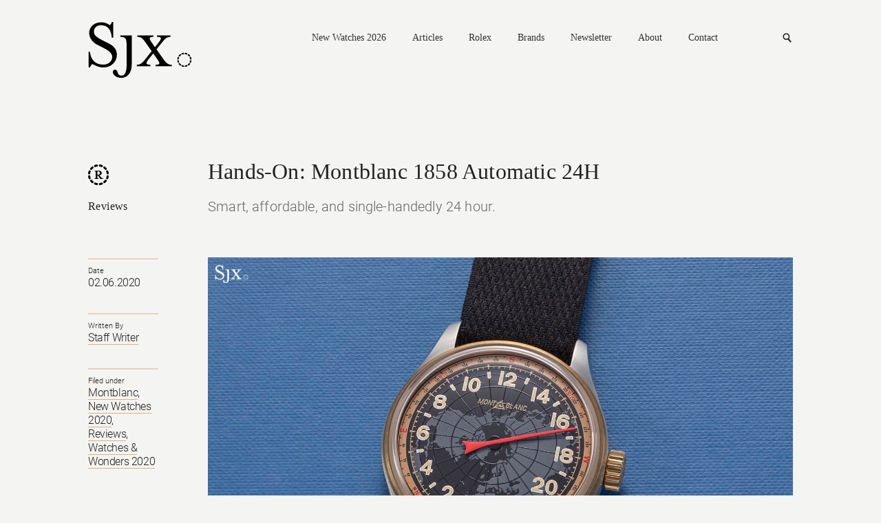

--- FILE ---
content_type: text/html; charset=UTF-8
request_url: https://watchesbysjx.com/2020/06/montblanc-1858-automatic-24h.html
body_size: 18145
content:

<!doctype html> <!--[if lt IE 7]><html class="no-js lt-ie9 lt-ie8 lt-ie7" lang=""> <![endif]--> <!--[if IE 7]><html class="no-js lt-ie9 lt-ie8" lang=""> <![endif]--> <!--[if IE 8]><html class="no-js lt-ie9" lang=""> <![endif]--> <!--[if gt IE 8]><!--><html class="no-js" lang=""> <!--<![endif]--><head><meta charset="utf-8"><meta http-equiv="X-UA-Compatible" content="IE=edge,chrome=1"><meta name="robots" content="max-image-preview:large"><meta name="viewport" content="width=device-width, initial-scale=1, maximum-scale=1, minimum-scale=1, user-scalable=no, minimal-ui"> <script src="https://www.google.com/recaptcha/api.js" async defer></script> <link media="all" href="https://watchesbysjx.com/wp-content/cache/autoptimize/css/autoptimize_9aabb8e67c8c15852fd3b1cf9fc51d6a.css" rel="stylesheet"><link media="screen" href="https://watchesbysjx.com/wp-content/cache/autoptimize/css/autoptimize_225725711a14fc3bbb536a44abb6cdec.css" rel="stylesheet"><title>Hands-On: Montblanc 1858 Automatic 24H | SJX Watches</title><meta name="description" content="Smart, affordable, and single-handedly 24 hour."><link rel="apple-touch-icon" href="/apple-touch-icon.png"><link rel="icon" type="image/png" href="/favicon.png" sizes="32x32"><link rel="icon" type="image/png" href="/favicon.png" sizes="16x16"><link rel="shortcut icon" type="image/png" href="/favicon.ico"> <script defer src="https://watchesbysjx.com/wp-content/themes/sjx/js/vendor/modernizr-2.8.3-respond-1.4.2.min.js"></script> <script defer src="[data-uri]"></script> <meta name='robots' content='max-image-preview:large' /><link rel='dns-prefetch' href='//challenges.cloudflare.com' /> <script type="text/javascript" id="wpp-js" src="https://watchesbysjx.com/wp-content/plugins/wordpress-popular-posts/assets/js/wpp.min.js?ver=7.3.1" data-sampling="1" data-sampling-rate="50" data-api-url="https://watchesbysjx.com/wp-json/wordpress-popular-posts" data-post-id="89685" data-token="445e1a4998" data-lang="0" data-debug="0"></script> <script defer id="consent-mode-script-js-extra" src="[data-uri]"></script> <script defer type="text/javascript" src="https://watchesbysjx.com/wp-content/cache/autoptimize/js/autoptimize_single_445956bb99e4f95bb9dc5fe6b64a52a1.js" id="consent-mode-script-js"></script> <link rel="https://api.w.org/" href="https://watchesbysjx.com/wp-json/" /><link rel="alternate" title="JSON" type="application/json" href="https://watchesbysjx.com/wp-json/wp/v2/posts/89685" /><link rel="EditURI" type="application/rsd+xml" title="RSD" href="https://watchesbysjx.com/xmlrpc.php?rsd" /><link rel='shortlink' href='https://watchesbysjx.com/?p=89685' /><link rel="alternate" title="oEmbed (JSON)" type="application/json+oembed" href="https://watchesbysjx.com/wp-json/oembed/1.0/embed?url=https%3A%2F%2Fwatchesbysjx.com%2F2020%2F06%2Fmontblanc-1858-automatic-24h.html" /><link rel="alternate" title="oEmbed (XML)" type="text/xml+oembed" href="https://watchesbysjx.com/wp-json/oembed/1.0/embed?url=https%3A%2F%2Fwatchesbysjx.com%2F2020%2F06%2Fmontblanc-1858-automatic-24h.html&#038;format=xml" />  <script defer src="[data-uri]"></script>  <script type="application/ld+json" class="saswp-schema-markup-output">[{"@context":"https:\/\/schema.org\/","@type":"Article","@id":"https:\/\/watchesbysjx.com\/2020\/06\/montblanc-1858-automatic-24h.html#Article","url":"https:\/\/watchesbysjx.com\/2020\/06\/montblanc-1858-automatic-24h.html","inLanguage":"en-US","mainEntityOfPage":"https:\/\/watchesbysjx.com\/2020\/06\/montblanc-1858-automatic-24h.html","headline":"Hands-On: Montblanc 1858 Automatic 24H","description":"Now five years old, Montblanc\u2019s 1858 collection has proven to be both on the nose and on the money - and the line-up now includes an unusual single-handed, 24-hour wristwatch that doubles as a solar compass. From the entry-level automatic to the top-of-the-line split-seconds chronograph, the 1858 watches offer respectable value in their respective price","articleBody":"Now five years old, Montblanc\u2019s 1858 collection has proven to be both on the nose and on the money - and the line-up now includes an unusual single-handed, 24-hour wristwatch that doubles as a solar compass.    From the entry-level automatic to the top-of-the-line split-seconds chronograph, the 1858 watches offer respectable value in their respective price categories, while possessing a pleasing balance of retro details reliant on clever use of tone, font, and finish.\u00a0At Watches &amp; Wonders 2020, Montblanc continued the theme, but with a twist, when it introduced the\u00a01858 Automatic 24H.  Initial thoughts  Mechanically simple but functionally and visually unusual, the Automatic 24H\u00a0doesn't cost very\u00a0much more than the base-model, three-hand automatic. Admittedly it only tells the time approximately, but the look and feel is reminiscent of an oversized vintage instrument, rather than just a vintage-inspired wristwatch.    In order words, it is probably the most interesting entry-level watch from Montblanc. In fact, it's a compelling proposition in the broader sub-US$5,000 category, being more interesting than the usual fare in this price segment.      24 hours and uncommon  While not new, watches with a 24-hour time display where hour hand makes one revolution a day are uncommon, especially outside of specialised timers for professionals who operate on a 24-hour time such as pilots and astronauts. As a result, 24-hour watches are often no-nonsense instruments.    Such watches typically have three hands - for hours, minutes, and seconds - offering both an unambiguous representation of the hour as well as\u00a0to-the-second precision. Amongst the best known of such watches is the Breitling Cosmonaute, which was worn by Mercury Seven astronaut Scott Carpenter when he orbited the Earth in 1962.     A Breitling Cosmonaute ref. 809 from the 1960s    Single-hands on 24-hour dials are even rarer, simply because they are less practical. Such one-handed watches are philosophical reflections on time, a reminder that time is passing; Audemars Piguet's single-hand watch is appropriately named Philosophique. Needless to say, such philosophical instruments appeal only to a tiny number of people.    Beyond catering to a niche audience, the paucity of such watches also has to do with mechanics. Creating a single-handed, 24-hour display is not merely removing the minute hand. Most movements have an hour hand driven by an hour wheel that makes one revolution every 12 hours. Converting a movement to show time on a 24-hour scale involves small but important changes to the gearing.    As a result, while several brands have offered single-hand, 24-hour watches at one point or another, very few have done so for a substantial period of time. The extra work to modify the movement isn't economical given the lukewarm sales.      A proper single-hander  Like the basic 1858 Automatic, the Automatic\u00a024H\u00a0has a two-tone case made up of a steel case middle with the crown and bezel in bronze.    Slightly larger than the base model automatic, the Automatic 24H measures 42 mm across and stands 11.2 mm high, giving it good proportions for a sports watch - large enough but not too chunky.\u00a0The relative slimness of the case is attributable to the lack of a seconds and minute hand.        The case has a brushed top surface as well as flanks, divided by a polished lengthwise bevel. It is topped by a domed crystal so as to resemble Plexiglas on vintage watches. While domed crystals are common in retro-style watches, here it works especially well in creating the feel of a vintage instrument, rather than just an old-fashioned wristwatch.     Brushed steel case with a wide polished bevel            A key element in the wrist-instrument look is the dial. Expansive but wonderfully detailed, the dial features a map of the Northern Hemisphere, basically what you would see looking at the Earth from the North Pole, as well as the 24 meridians (or lines of longitude) - all printed in black Super-Luminova. The map and lines appear dark grey during the day, and faintly glow a dull green at night.     Lines of latitude and longitude printed in black Super-Luminova        Time is indicated on an extra-large 24-hour scale via a lone hour hand coated in red Super-Luminova. Importantly for a single-hand display, the size, length, and tip of the hour hand are correct. The hand is long enough, with a sufficient sharp point, such that reading the time is easy - at least approximately.    Though the hour scale is graduated in 15-minute sections, the time can still be read to the midpoint of each graduation, or about 7.5 minutes.      True north  In addition, the watch can serves as a makeshift compass with a copper-coloured scale on the periphery with the cardinal points in red that's graduated in five-degree segments.    To use the dial as a compass, simply set the watch to the correct time, then hold the watch parallel to the ground and rotate it on the same plane until the hour hand points to the Sun. The cardinal points on the dial will then be correctly aligned and form a compass indication.    The above holds only in the Northern Hemisphere; in the Southern hemisphere, the cardinal points are inverted as the Sun appears to travel in the opposite direction. As a result, true North in the Southern Hemisphere would be \"S\" on the dial, East would be \"W\", and so on.\u00a0Also, the watch-as-compass method to determine direction is more accurate at higher latitudes as it gets more difficult to discern the movement of the Sun nearer the equator.     Large Arabic numbers with cream-coloured Super-Luminova    The compass dial is an interesting but useless gimmick. Technically, any watch with an analogue display can be used as a compass, but it is simply more convenient and legible with a single hand and 24-hour dial, especially one marked with cardinal points.  Robust mechanics  The Automatic 24H is powered by the\u00a0MB 24.20, which based on the Sellita SW300, in turn a clone of the ETA 2892. The appeal of the movement is straightforward - reliability and cost-efficiency.    Though the movement is commonplace, the modification is proprietary.\u00a0The calibre has been modified by Montblanc for the Automatic 24H, as the Sellita catalogue does not have an SW300 with a 24-hour display.  Concluding thoughts  The 1858 Automatic 24H is smartly executed and creative approach to a unique yet simple and affordable watch. It's a world away from the base-model 1858 in looks and function, but only marginally more expensive.    With 24-hour watches being rare, the Automatic 24H only has one real competition in the same price bracket, the Longines Twenty-Four Hours, which has three hands and\u00a0costs a tad more. But like most 24-hour watches, the Longines is staid and monochromatic, being a remake of a 1950s watch produced for the pilots of Swissair.    The Automatic 24H, on the other hand, is more adventurous and unusual. Part of its appeal lies in the widely-held nostalgia for vintage instruments, but the details and colours are put together in a refreshing and appealing way.            Key facts and price  Montblanc 1858 Automatic 24H  Ref. 126007    Diameter:\u00a042 mm  Height:\u00a011.2 mm  Material:\u00a0Steel case with bronze bezel and crown  Water resistance:\u00a0100 m    Movement:\u00a0MB 24.20  Functions:\u00a0Hours and minutes; compass indications  Frequency:\u00a028,800 beats per hour (4 Hz)  Winding:\u00a0Automatic  Power reserve:\u00a042 hours    Strap:\u00a0Fabric NATO-style strap    Limited edition:\u00a0No  Availability:\u00a0At Montblanc boutiques and online store, as well as authorised retailers  Price:\u00a0US$3,030; or 4,470 Singapore dollars    For more information, visit\u00a0Montblanc.com.        &nbsp;","keywords":"Montblanc, New Watches 2020, Reviews, Watches &amp; Wonders 2020, ","datePublished":"2020-06-02T17:00:23+08:00","dateModified":"2020-06-02T17:00:23+08:00","author":{"@type":"Person","name":"Staff Writer","url":"https:\/\/watchesbysjx.com\/author\/staff-writer","sameAs":[],"image":{"@type":"ImageObject","url":"https:\/\/secure.gravatar.com\/avatar\/41cd9a635f285a0e87247cdc1f34fb19f9fc4b7eea245856b102b0a7a7ede5c2?s=96&d=mm&r=g","height":96,"width":96}},"editor":{"@type":"Person","name":"Staff Writer","url":"https:\/\/watchesbysjx.com\/author\/staff-writer","sameAs":[],"image":{"@type":"ImageObject","url":"https:\/\/secure.gravatar.com\/avatar\/41cd9a635f285a0e87247cdc1f34fb19f9fc4b7eea245856b102b0a7a7ede5c2?s=96&d=mm&r=g","height":96,"width":96}},"publisher":{"@type":"Organization","name":"SJX Watches","url":"https:\/\/watchesbysjx.com","logo":{"@type":"ImageObject","url":"https:\/\/watchesbysjx.com\/wp-content\/uploads\/2023\/05\/v1.1slogo.png","width":"160","height":"50"}},"image":{"@type":"ImageObject","url":"https:\/\/watchesbysjx.com\/wp-content\/uploads\/2020\/04\/Montblanc-Montblanc-1858-Automatic-Exploration-24H.jpg","width":1600,"height":1120}}]</script> <link rel="amphtml" href="https://watchesbysjx.com/2020/06/montblanc-1858-automatic-24h.html?amp=1"><link rel="icon" href="https://watchesbysjx.com/wp-content/uploads/2024/01/cropped-sjx-logo-square-32x32.jpg" sizes="32x32" /><link rel="icon" href="https://watchesbysjx.com/wp-content/uploads/2024/01/cropped-sjx-logo-square-192x192.jpg" sizes="192x192" /><link rel="apple-touch-icon" href="https://watchesbysjx.com/wp-content/uploads/2024/01/cropped-sjx-logo-square-180x180.jpg" /><meta name="msapplication-TileImage" content="https://watchesbysjx.com/wp-content/uploads/2024/01/cropped-sjx-logo-square-270x270.jpg" /><meta property="og:site_name" content="SJX Watches" /><meta property="og:title" content="Hands-On: Montblanc 1858 Automatic 24H | SJX Watches" /><meta property="og:type" content="Website" /><meta property="og:image" content="https://watchesbysjx.com/wp-content/uploads/2020/04/Montblanc-Montblanc-1858-Automatic-Exploration-24H.jpg" /><meta property="og:description" content="Smart, affordable, and single-handedly 24 hour." />  <script>(function(i,s,o,g,r,a,m){i['GoogleAnalyticsObject']=r;i[r]=i[r]||function(){(i[r].q=i[r].q||[]).push(arguments)},i[r].l=1*new Date();a=s.createElement(o),m=s.getElementsByTagName(o)[0];a.async=1;a.src=g;m.parentNode.insertBefore(a,m)})(window,document,'script','https://www.google-analytics.com/analytics.js','ga');ga('create','UA-22589334-1','auto');ga('send','pageview');</script>  <script defer src="[data-uri]"></script> <script defer src="[data-uri]"></script> </head><body class="detail"> <!--[if lt IE 8]><p class="browserupgrade">You are using an <strong>outdated</strong> browser. Please <a href="http://browsehappy.com/">upgrade your browser</a> to improve your experience.</p> <![endif]--> <noscript><iframe src="https://www.googletagmanager.com/ns.html?id=GTM-MSK5QCJ"
height="0" width="0" style="display:none;visibility:hidden"></iframe></noscript><header class="main-header clearfix"> <a href="https://watchesbysjx.com" class="logo"><img src="https://watchesbysjx.com/wp-content/themes/sjx/img/logo.svg" alt="SJX" width="152" height="85" /></a><nav><div class="main-nav"> <a href="https://watchesbysjx.com/search/label/new-watches-2026">New Watches 2026</a> <a href="#">Articles</a><div><div class="nav--cat-listing clearfix"><div> <a href="/search/label/news">News</a><br> <a href="/search/label/reviews">Reviews</a><br> <a href="/search/label/knowledge">Knowledge</a></div><div> <a href="/search/label/editorials">Opinions</a><br> <a href="/search/label/interviews">Conversations</a><br> <a href="/search/label/independent-watchmaking">Independent watchmaking</a></div></div></div> <a href="https://watchesbysjx.com/search/label/rolex">Rolex</a> <a href="#">Brands</a><div><div class="nav--brands-listing"> <a href="https://watchesbysjx.com/glossary/">View All</a><br /> <a href="https://watchesbysjx.com/search/label/a-lange-sohne/">A. Lange &amp; Söhne</a><br /><a href="https://watchesbysjx.com/search/label/akrivia/">Akrivia</a><br /><a href="https://watchesbysjx.com/search/label/audemars-piguet/">Audemars Piguet</a><br /><a href="https://watchesbysjx.com/search/label/cartier/">Cartier</a><br /><a href="https://watchesbysjx.com/search/label/f-p-journe/">F.P. Journe</a><br /><a href="https://watchesbysjx.com/search/label/grand-seiko/">Grand Seiko</a><br /><a href="https://watchesbysjx.com/search/label/patek-philippe/">Patek Philippe</a><br /><a href="https://watchesbysjx.com/search/label/vacheron-constantin/">Vacheron Constantin</a><br /></div></div> <a href="https://watchesbysjx.com/newsletter">Newsletter</a> <a href="https://watchesbysjx.com/about/">About</a> <a href="https://watchesbysjx.com/contact/">Contact</a></div><form class="subscribe-form" action="https://watchesbysjx.com/wp-admin/admin-ajax.php" method="POST"><div> <input type="text" placeholder="Email address" class="required email" name="data[0][value]" /> <span class="err">Please enter a valid email.</span> <span class="success">Subscription is successful.</span> <input type="hidden" name="action" value="wysija_ajax" /> <input type="hidden" name="controller" value="subscribers" /> <input type="hidden" name="ajaxurl" value="https://watchesbysjx.com/wp-admin/admin-ajax.php" /> <input type="hidden" name="loadingTrans" value="Loading..." /> <input type="hidden" name="task" value="save" /> <input type="hidden" name="formid" value="form-wysija-html565f2639a7dd0-1" /> <input type="hidden" name="data[0][name]" value="wysija[user][email]" /> <input type="hidden" name="data[1][name]" value="wysija[user][abs][email]" /> <input type="hidden" name="data[1][value]" value="" /> <input type="hidden" name="data[2][name]" value="form_id" /> <input type="hidden" name="data[2][value]" value="1" /> <input type="hidden" name="data[3][name]" value="action" /> <input type="hidden" name="data[3][value]" value="save" /> <input type="hidden" name="data[4][name]" value="controller" /> <input type="hidden" name="data[4][value]" value="subscribers" /> <input type="hidden" name="data[5][name]" value="wysija-page" /> <input type="hidden" name="data[5][value]" value="1" /> <input type="hidden" name="data[6][name]" value="wysija[user_list][list_ids]" /> <input type="hidden" name="data[6][value]" value="1" /> <input type="submit" /></div></form><form class="search" action="https://watchesbysjx.com" method="GET"><div> <input type="text" placeholder="Search" name="s" /> <input type="submit" /></div></form> <a href="#" class="search-link">Search</a> <a href="#" class="mobile-nav">Nav<i></i></a></nav></header><header class="main-header sub clearfix"> <a href="/" class="logo"><img src="https://watchesbysjx.com/wp-content/themes/sjx/img/logo-smaller.png" alt="SJX" width="35" height="36" /></a><nav><div class="main-nav"> <a href="https://watchesbysjx.com/search/label/new-watches-2026">New Watches 2026</a> <a href="#">Articles</a><div><div class="nav--cat-listing clearfix"><div> <a href="/search/label/news">News</a><br> <a href="/search/label/reviews">Reviews</a><br> <a href="/search/label/knowledge">Knowledge</a></div><div> <a href="/search/label/editorial">Opinions</a><br> <a href="/search/label/interview">Conversations</a><br> <a href="/search/label/independent-watchmaking">Independent watchmaking</a></div></div></div> <a href="https://watchesbysjx.com/search/label/rolex">Rolex</a> <a href="#">Brands</a><div><div class="nav--brands-listing"> <a href="https://watchesbysjx.com/glossary/">View All</a><br /> <a href="https://watchesbysjx.com/search/label/a-lange-sohne/">A. Lange &amp; Söhne</a><br /><a href="https://watchesbysjx.com/search/label/akrivia/">Akrivia</a><br /><a href="https://watchesbysjx.com/search/label/audemars-piguet/">Audemars Piguet</a><br /><a href="https://watchesbysjx.com/search/label/cartier/">Cartier</a><br /><a href="https://watchesbysjx.com/search/label/f-p-journe/">F.P. Journe</a><br /><a href="https://watchesbysjx.com/search/label/grand-seiko/">Grand Seiko</a><br /><a href="https://watchesbysjx.com/search/label/patek-philippe/">Patek Philippe</a><br /><a href="https://watchesbysjx.com/search/label/vacheron-constantin/">Vacheron Constantin</a><br /></div></div> <a href="https://watchesbysjx.com/newsletter">Newsletter</a> <a href="https://watchesbysjx.com/about/">About</a> <a href="https://watchesbysjx.com/contact/">Contact</a></div><form class="subscribe-form" action="https://watchesbysjx.com/wp-admin/admin-ajax.php" method="POST"><div> <input type="text" placeholder="Email address" class="required email" name="data[0][value]" /> <span class="err">Please enter a valid email.</span> <span class="success">Subscription is successful.</span> <input type="hidden" name="action" value="wysija_ajax" /> <input type="hidden" name="controller" value="subscribers" /> <input type="hidden" name="ajaxurl" value="https://watchesbysjx.com/wp-admin/admin-ajax.php" /> <input type="hidden" name="loadingTrans" value="Loading..." /> <input type="hidden" name="task" value="save" /> <input type="hidden" name="formid" value="form-wysija-html565f2639a7dd0-1" /> <input type="hidden" name="data[0][name]" value="wysija[user][email]" /> <input type="hidden" name="data[1][name]" value="wysija[user][abs][email]" /> <input type="hidden" name="data[1][value]" value="" /> <input type="hidden" name="data[2][name]" value="form_id" /> <input type="hidden" name="data[2][value]" value="1" /> <input type="hidden" name="data[3][name]" value="action" /> <input type="hidden" name="data[3][value]" value="save" /> <input type="hidden" name="data[4][name]" value="controller" /> <input type="hidden" name="data[4][value]" value="subscribers" /> <input type="hidden" name="data[5][name]" value="wysija-page" /> <input type="hidden" name="data[5][value]" value="1" /> <input type="hidden" name="data[6][name]" value="wysija[user_list][list_ids]" /> <input type="hidden" name="data[6][value]" value="1" /> <input type="submit" /></div></form><form class="search" action="https://watchesbysjx.com" method="GET"><div> <input type="text" placeholder="Search" name="s" /> <input type="submit" /></div></form> <a href="#" class="search-link">Search</a> <a href="#" class="mobile-nav">Nav<i></i></a></nav>  <script defer src="https://www.googletagmanager.com/gtag/js?id=G-G4H06TC6J1"></script> <script defer src="[data-uri]"></script> </header><div class="main-content clearfix"><header class="details-header clearfix"><div class="details-left brand-r"> <a href="https://watchesbysjx.com/search/label/reviews">Reviews</a></div><div class="details-right"><h1> Hands-On: Montblanc 1858 Automatic 24H</h1> <span>Smart, affordable, and single-handedly 24 hour.</span></div></header><aside class="details-left clearfix"><div class="details-desc"><div> <span>Date</span><div> <a href="https://watchesbysjx.com/2020/06/02"></a> 02.06.2020</span></div></div><div> <span>Written By</span><div> <a href="https://watchesbysjx.com/author/staff-writer" title="Posts by Staff Writer" rel="author">Staff Writer</a></div></div><div> <span>Filed under</span><div> <a href="https://watchesbysjx.com/search/label/montblanc" rel="tag">Montblanc</a>, <br /><a href="https://watchesbysjx.com/search/label/new-watches-2020" rel="tag">New Watches 2020</a>, <br /><a href="https://watchesbysjx.com/search/label/reviews" rel="tag">Reviews</a>, <br /><a href="https://watchesbysjx.com/search/label/watches-wonders-2020" rel="tag">Watches &amp; Wonders 2020</a></div></div></div></aside><div class="details-right clearfix"> <img width="1600" height="1120" src="https://watchesbysjx.com/wp-content/uploads/2020/04/Montblanc-Montblanc-1858-Automatic-Exploration-24H.jpg" class="attachment-single-post-thumbnail size-single-post-thumbnail wp-post-image" alt="" decoding="async" fetchpriority="high" srcset="https://watchesbysjx.com/wp-content/uploads/2020/04/Montblanc-Montblanc-1858-Automatic-Exploration-24H.jpg 1600w, https://watchesbysjx.com/wp-content/uploads/2020/04/Montblanc-Montblanc-1858-Automatic-Exploration-24H-300x210.jpg 300w, https://watchesbysjx.com/wp-content/uploads/2020/04/Montblanc-Montblanc-1858-Automatic-Exploration-24H-768x538.jpg 768w, https://watchesbysjx.com/wp-content/uploads/2020/04/Montblanc-Montblanc-1858-Automatic-Exploration-24H-600x420.jpg 600w, https://watchesbysjx.com/wp-content/uploads/2020/04/Montblanc-Montblanc-1858-Automatic-Exploration-24H-1536x1075.jpg 1536w" sizes="(max-width: 1600px) 100vw, 1600px" /><div class="content-left"><div class="social-media a2a_kit"> Share <a href="#" class="a2a_button_facebook fb" data-social-share="Facebook">Facebook</a> <a href="#" class="a2a_button_linkedin ln">Linkedin</a> <a href="#" class="a2a_button_twitter tw" data-social-share="Twitter">Twitter</a> <a href="#" class="a2a_button_sina_weibo wb">Weibo</a> <a href="#" class="a2a_button_email ml">Mail</a> <a href="https://www.instagram.com/sjxwatches" class="ig" target="_blank">Instagram</a></div><p>Now five years old, Montblanc’s 1858 collection has proven to be both on the nose and on the money &#8211; and the line-up now includes an unusual single-handed, 24-hour wristwatch that doubles as a solar compass.</p><p>From the <a href="https://watchesbysjx.com/2018/01/sihh-2018-hands-on-with-the-face-lifted-montblanc-1858-automatic-and-chronograph.html" target="_blank" rel="noopener noreferrer">entry-level automatic</a> to the<a href="https://watchesbysjx.com/2019/01/montblanc-1858-split-second-chronograph-bronze.html" target="_blank" rel="noopener noreferrer"> top-of-the-line split-seconds chronograph</a>, the 1858 watches offer respectable value in their respective price categories, while possessing a pleasing balance of retro details reliant on clever use of tone, font, and finish. At <a href="https://watchesbysjx.com/search/label/watches-wonders-2020" target="_blank" rel="noopener noreferrer">Watches &amp; Wonders 2020</a>, Montblanc continued the theme, but with a twist, when it introduced the <strong>1858 Automatic 24H</strong>.</p><h3>Initial thoughts</h3><p>Mechanically simple but functionally and visually unusual, the Automatic 24H doesn&#8217;t cost very much more than the base-model, three-hand automatic. Admittedly it only tells the time approximately, but the look and feel is reminiscent of an oversized vintage instrument, rather than just a vintage-inspired wristwatch.</p><p>In order words, it is probably the most interesting entry-level watch from Montblanc. In fact, it&#8217;s a compelling proposition in the broader sub-US$5,000 category, being more interesting than the usual fare in this price segment.</p><p><img decoding="async" class="alignnone size-full wp-image-89706" src="https://watchesbysjx.com/wp-content/uploads/2020/04/Montblanc-1858-Automatic-Exploration-24H-8.jpg" alt="" width="1600" height="1120" srcset="https://watchesbysjx.com/wp-content/uploads/2020/04/Montblanc-1858-Automatic-Exploration-24H-8.jpg 1600w, https://watchesbysjx.com/wp-content/uploads/2020/04/Montblanc-1858-Automatic-Exploration-24H-8-300x210.jpg 300w, https://watchesbysjx.com/wp-content/uploads/2020/04/Montblanc-1858-Automatic-Exploration-24H-8-768x538.jpg 768w, https://watchesbysjx.com/wp-content/uploads/2020/04/Montblanc-1858-Automatic-Exploration-24H-8-600x420.jpg 600w, https://watchesbysjx.com/wp-content/uploads/2020/04/Montblanc-1858-Automatic-Exploration-24H-8-1536x1075.jpg 1536w" sizes="(max-width: 1600px) 100vw, 1600px" /></p><h3><strong>24 hours and uncommon</strong></h3><p>While not new, watches with a 24-hour time display where hour hand makes one revolution a day are uncommon, especially outside of specialised timers for professionals who operate on a 24-hour time such as pilots and astronauts. As a result, 24-hour watches are often no-nonsense instruments.</p><p>Such watches typically have three hands &#8211; for hours, minutes, and seconds &#8211; offering both an unambiguous representation of the hour as well as to-the-second precision. Amongst the best known of such watches is the <a href="https://watchesbysjx.com/2013/08/introducing-the-breitling-navitimer-cosmonaute-blacksteel-with-specs-and-price.html" target="_blank" rel="noopener noreferrer">Breitling Cosmonaute</a>, which was worn by Mercury Seven astronaut Scott Carpenter when he orbited the Earth in 1962.</p><div id="attachment_77965" style="width: 1610px" class="wp-caption alignnone"><img decoding="async" aria-describedby="caption-attachment-77965" class="wp-image-77965 size-full" src="https://watchesbysjx.com/wp-content/uploads/2019/11/breitling-cosmonaute-809-AOPA-1.jpg" alt="" width="1600" height="1067" srcset="https://watchesbysjx.com/wp-content/uploads/2019/11/breitling-cosmonaute-809-AOPA-1.jpg 1600w, https://watchesbysjx.com/wp-content/uploads/2019/11/breitling-cosmonaute-809-AOPA-1-300x200.jpg 300w, https://watchesbysjx.com/wp-content/uploads/2019/11/breitling-cosmonaute-809-AOPA-1-768x512.jpg 768w, https://watchesbysjx.com/wp-content/uploads/2019/11/breitling-cosmonaute-809-AOPA-1-600x400.jpg 600w" sizes="(max-width: 1600px) 100vw, 1600px" /><p id="caption-attachment-77965" class="wp-caption-text">A Breitling Cosmonaute ref. 809 from the 1960s</p></div><p>Single-hands on 24-hour dials are even rarer, simply because they are less practical. Such one-handed watches are philosophical reflections on time, a reminder that time is passing; Audemars Piguet&#8217;s single-hand watch is appropriately named <a href="https://watchesbysjx.com/2019/09/audemars-piguet-millenary-frosted-gold-philosophique.html" target="_blank" rel="noopener noreferrer">Philosophique</a>. Needless to say, such philosophical instruments appeal only to a tiny number of people.</p><p>Beyond catering to a niche audience, the paucity of such watches also has to do with mechanics. Creating a single-handed, 24-hour display is not merely removing the minute hand. Most movements have an hour hand driven by an hour wheel that makes one revolution every 12 hours. Converting a movement to show time on a 24-hour scale involves small but important changes to the gearing.</p><p>As a result, while several brands have offered single-hand, 24-hour watches at one point or another, very few have done so for a substantial period of time. The extra work to modify the movement isn&#8217;t economical given the lukewarm sales.</p><p><img loading="lazy" decoding="async" class="alignnone size-full wp-image-89693" src="https://watchesbysjx.com/wp-content/uploads/2020/04/Montblanc-1858-Automatic-Exploration-24H-.jpg" alt="" width="1600" height="1119" srcset="https://watchesbysjx.com/wp-content/uploads/2020/04/Montblanc-1858-Automatic-Exploration-24H-.jpg 1600w, https://watchesbysjx.com/wp-content/uploads/2020/04/Montblanc-1858-Automatic-Exploration-24H--300x210.jpg 300w, https://watchesbysjx.com/wp-content/uploads/2020/04/Montblanc-1858-Automatic-Exploration-24H--768x537.jpg 768w, https://watchesbysjx.com/wp-content/uploads/2020/04/Montblanc-1858-Automatic-Exploration-24H--600x420.jpg 600w, https://watchesbysjx.com/wp-content/uploads/2020/04/Montblanc-1858-Automatic-Exploration-24H--1536x1074.jpg 1536w" sizes="auto, (max-width: 1600px) 100vw, 1600px" /></p><h3>A proper single-hander</h3><p>Like the basic 1858 Automatic, the Automatic 24H has a two-tone case made up of a steel case middle with the crown and bezel in bronze.</p><p>Slightly larger than the base model automatic, the Automatic 24H measures 42 mm across and stands 11.2 mm high, giving it good proportions for a sports watch &#8211; large enough but not too chunky. The relative slimness of the case is attributable to the lack of a seconds and minute hand.</p><p><img loading="lazy" decoding="async" class="alignnone size-full wp-image-89702" src="https://watchesbysjx.com/wp-content/uploads/2020/04/Montblanc-1858-Automatic-Exploration-24H-5.jpg" alt="" width="1600" height="1120" srcset="https://watchesbysjx.com/wp-content/uploads/2020/04/Montblanc-1858-Automatic-Exploration-24H-5.jpg 1600w, https://watchesbysjx.com/wp-content/uploads/2020/04/Montblanc-1858-Automatic-Exploration-24H-5-300x210.jpg 300w, https://watchesbysjx.com/wp-content/uploads/2020/04/Montblanc-1858-Automatic-Exploration-24H-5-768x538.jpg 768w, https://watchesbysjx.com/wp-content/uploads/2020/04/Montblanc-1858-Automatic-Exploration-24H-5-600x420.jpg 600w, https://watchesbysjx.com/wp-content/uploads/2020/04/Montblanc-1858-Automatic-Exploration-24H-5-1536x1075.jpg 1536w" sizes="auto, (max-width: 1600px) 100vw, 1600px" /></p><p>The case has a brushed top surface as well as flanks, divided by a polished lengthwise bevel. It is topped by a domed crystal so as to resemble Plexiglas on vintage watches. While domed crystals are common in retro-style watches, here it works especially well in creating the feel of a vintage instrument, rather than just an old-fashioned wristwatch.</p><div id="attachment_89694" style="width: 1610px" class="wp-caption alignnone"><img loading="lazy" decoding="async" aria-describedby="caption-attachment-89694" class="wp-image-89694 size-full" src="https://watchesbysjx.com/wp-content/uploads/2020/04/Montblanc-1858-Automatic-Exploration-24H-1.jpg" alt="" width="1600" height="1120" srcset="https://watchesbysjx.com/wp-content/uploads/2020/04/Montblanc-1858-Automatic-Exploration-24H-1.jpg 1600w, https://watchesbysjx.com/wp-content/uploads/2020/04/Montblanc-1858-Automatic-Exploration-24H-1-300x210.jpg 300w, https://watchesbysjx.com/wp-content/uploads/2020/04/Montblanc-1858-Automatic-Exploration-24H-1-768x538.jpg 768w, https://watchesbysjx.com/wp-content/uploads/2020/04/Montblanc-1858-Automatic-Exploration-24H-1-600x420.jpg 600w, https://watchesbysjx.com/wp-content/uploads/2020/04/Montblanc-1858-Automatic-Exploration-24H-1-1536x1075.jpg 1536w" sizes="auto, (max-width: 1600px) 100vw, 1600px" /><p id="caption-attachment-89694" class="wp-caption-text">Brushed steel case with a wide polished bevel</p></div><p><img loading="lazy" decoding="async" class="alignnone size-full wp-image-89709" src="https://watchesbysjx.com/wp-content/uploads/2020/04/Montblanc-1858-Automatic-Exploration-24H-9.jpg" alt="" width="1600" height="1120" srcset="https://watchesbysjx.com/wp-content/uploads/2020/04/Montblanc-1858-Automatic-Exploration-24H-9.jpg 1600w, https://watchesbysjx.com/wp-content/uploads/2020/04/Montblanc-1858-Automatic-Exploration-24H-9-300x210.jpg 300w, https://watchesbysjx.com/wp-content/uploads/2020/04/Montblanc-1858-Automatic-Exploration-24H-9-768x538.jpg 768w, https://watchesbysjx.com/wp-content/uploads/2020/04/Montblanc-1858-Automatic-Exploration-24H-9-600x420.jpg 600w, https://watchesbysjx.com/wp-content/uploads/2020/04/Montblanc-1858-Automatic-Exploration-24H-9-1536x1075.jpg 1536w" sizes="auto, (max-width: 1600px) 100vw, 1600px" /></p><p><img loading="lazy" decoding="async" class="alignnone size-full wp-image-91902" src="https://watchesbysjx.com/wp-content/uploads/2020/06/montblanc-1858-Automatic-Exploration-24H-watch-1.jpg" alt="" width="1600" height="1067" srcset="https://watchesbysjx.com/wp-content/uploads/2020/06/montblanc-1858-Automatic-Exploration-24H-watch-1.jpg 1600w, https://watchesbysjx.com/wp-content/uploads/2020/06/montblanc-1858-Automatic-Exploration-24H-watch-1-300x200.jpg 300w, https://watchesbysjx.com/wp-content/uploads/2020/06/montblanc-1858-Automatic-Exploration-24H-watch-1-768x512.jpg 768w, https://watchesbysjx.com/wp-content/uploads/2020/06/montblanc-1858-Automatic-Exploration-24H-watch-1-600x400.jpg 600w, https://watchesbysjx.com/wp-content/uploads/2020/06/montblanc-1858-Automatic-Exploration-24H-watch-1-1536x1024.jpg 1536w" sizes="auto, (max-width: 1600px) 100vw, 1600px" /></p><p>A key element in the wrist-instrument look is the dial. Expansive but wonderfully detailed, the dial features a map of the Northern Hemisphere, basically what you would see looking at the Earth from the North Pole, as well as the 24 meridians (or lines of longitude) &#8211; all printed in black Super-Luminova. The map and lines appear dark grey during the day, and faintly glow a dull green at night.</p><div id="attachment_89704" style="width: 1610px" class="wp-caption alignnone"><img loading="lazy" decoding="async" aria-describedby="caption-attachment-89704" class="wp-image-89704 size-full" src="https://watchesbysjx.com/wp-content/uploads/2020/04/Montblanc-1858-Automatic-Exploration-24H-7.jpg" alt="" width="1600" height="1120" srcset="https://watchesbysjx.com/wp-content/uploads/2020/04/Montblanc-1858-Automatic-Exploration-24H-7.jpg 1600w, https://watchesbysjx.com/wp-content/uploads/2020/04/Montblanc-1858-Automatic-Exploration-24H-7-300x210.jpg 300w, https://watchesbysjx.com/wp-content/uploads/2020/04/Montblanc-1858-Automatic-Exploration-24H-7-768x538.jpg 768w, https://watchesbysjx.com/wp-content/uploads/2020/04/Montblanc-1858-Automatic-Exploration-24H-7-600x420.jpg 600w, https://watchesbysjx.com/wp-content/uploads/2020/04/Montblanc-1858-Automatic-Exploration-24H-7-1536x1075.jpg 1536w" sizes="auto, (max-width: 1600px) 100vw, 1600px" /><p id="caption-attachment-89704" class="wp-caption-text">Lines of latitude and longitude printed in black Super-Luminova</p></div><p><img loading="lazy" decoding="async" class="alignnone size-full wp-image-91901" src="https://watchesbysjx.com/wp-content/uploads/2020/06/montblanc-1858-Automatic-Exploration-24H-watch-4.jpg" alt="" width="1600" height="1067" srcset="https://watchesbysjx.com/wp-content/uploads/2020/06/montblanc-1858-Automatic-Exploration-24H-watch-4.jpg 1600w, https://watchesbysjx.com/wp-content/uploads/2020/06/montblanc-1858-Automatic-Exploration-24H-watch-4-300x200.jpg 300w, https://watchesbysjx.com/wp-content/uploads/2020/06/montblanc-1858-Automatic-Exploration-24H-watch-4-768x512.jpg 768w, https://watchesbysjx.com/wp-content/uploads/2020/06/montblanc-1858-Automatic-Exploration-24H-watch-4-600x400.jpg 600w, https://watchesbysjx.com/wp-content/uploads/2020/06/montblanc-1858-Automatic-Exploration-24H-watch-4-1536x1024.jpg 1536w" sizes="auto, (max-width: 1600px) 100vw, 1600px" /></p><p>Time is indicated on an extra-large 24-hour scale via a lone hour hand coated in red Super-Luminova. Importantly for a single-hand display, the size, length, and tip of the hour hand are correct. The hand is long enough, with a sufficient sharp point, such that reading the time is easy &#8211; at least approximately.</p><p>Though the hour scale is graduated in 15-minute sections, the time can still be read to the midpoint of each graduation, or about 7.5 minutes.</p><p><img loading="lazy" decoding="async" class="alignnone size-full wp-image-91903" src="https://watchesbysjx.com/wp-content/uploads/2020/06/montblanc-1858-Automatic-Exploration-24H-watch-2.jpg" alt="" width="1600" height="1067" srcset="https://watchesbysjx.com/wp-content/uploads/2020/06/montblanc-1858-Automatic-Exploration-24H-watch-2.jpg 1600w, https://watchesbysjx.com/wp-content/uploads/2020/06/montblanc-1858-Automatic-Exploration-24H-watch-2-300x200.jpg 300w, https://watchesbysjx.com/wp-content/uploads/2020/06/montblanc-1858-Automatic-Exploration-24H-watch-2-768x512.jpg 768w, https://watchesbysjx.com/wp-content/uploads/2020/06/montblanc-1858-Automatic-Exploration-24H-watch-2-600x400.jpg 600w, https://watchesbysjx.com/wp-content/uploads/2020/06/montblanc-1858-Automatic-Exploration-24H-watch-2-1536x1024.jpg 1536w" sizes="auto, (max-width: 1600px) 100vw, 1600px" /></p><h3>True north</h3><p>In addition, the watch can serves as a makeshift compass with a copper-coloured scale on the periphery with the cardinal points in red that&#8217;s graduated in five-degree segments.</p><p>To use the dial as a compass, simply set the watch to the correct time, then hold the watch parallel to the ground and rotate it on the same plane until the hour hand points to the Sun. The cardinal points on the dial will then be correctly aligned and form a compass indication.</p><p>The above holds only in the Northern Hemisphere; in the Southern hemisphere, the cardinal points are inverted as the Sun appears to travel in the opposite direction. As a result, true North in the Southern Hemisphere would be &#8220;S&#8221; on the dial, East would be &#8220;W&#8221;, and so on. Also, the watch-as-compass method to determine direction is more accurate at higher latitudes as it gets more difficult to discern the movement of the Sun nearer the equator.</p><div id="attachment_89699" style="width: 1610px" class="wp-caption alignnone"><img loading="lazy" decoding="async" aria-describedby="caption-attachment-89699" class="wp-image-89699 size-full" src="https://watchesbysjx.com/wp-content/uploads/2020/04/Montblanc-1858-Automatic-Exploration-24H-3.jpg" alt="" width="1600" height="1120" srcset="https://watchesbysjx.com/wp-content/uploads/2020/04/Montblanc-1858-Automatic-Exploration-24H-3.jpg 1600w, https://watchesbysjx.com/wp-content/uploads/2020/04/Montblanc-1858-Automatic-Exploration-24H-3-300x210.jpg 300w, https://watchesbysjx.com/wp-content/uploads/2020/04/Montblanc-1858-Automatic-Exploration-24H-3-768x538.jpg 768w, https://watchesbysjx.com/wp-content/uploads/2020/04/Montblanc-1858-Automatic-Exploration-24H-3-600x420.jpg 600w, https://watchesbysjx.com/wp-content/uploads/2020/04/Montblanc-1858-Automatic-Exploration-24H-3-1536x1075.jpg 1536w" sizes="auto, (max-width: 1600px) 100vw, 1600px" /><p id="caption-attachment-89699" class="wp-caption-text">Large Arabic numbers with cream-coloured Super-Luminova</p></div><p>The compass dial is an interesting but useless gimmick. Technically, any watch with an analogue display can be used as a compass, but it is simply more convenient and legible with a single hand and 24-hour dial, especially one marked with cardinal points.</p><h3><strong>Robust mechanics</strong></h3><p>The Automatic 24H is powered by the MB 24.20, which based on the Sellita SW300, in turn a clone of the ETA 2892. The appeal of the movement is straightforward &#8211; reliability and cost-efficiency.</p><p>Though the movement is commonplace, the modification is proprietary. The calibre has been modified by Montblanc for the Automatic 24H, as the Sellita catalogue does not have an SW300 with a 24-hour display.</p><h3>Concluding thoughts</h3><p>The 1858 Automatic 24H is smartly executed and creative approach to a unique yet simple and affordable watch. It&#8217;s a world away from the base-model 1858 in looks and function, but only marginally more expensive.</p><p>With 24-hour watches being rare, the Automatic 24H only has one real competition in the same price bracket, the Longines Twenty-Four Hours, which has three hands and costs a tad more. But like most 24-hour watches, the Longines is staid and monochromatic, being a remake of a 1950s watch produced for the pilots of Swissair.</p><p>The Automatic 24H, on the other hand, is more adventurous and unusual. Part of its appeal lies in the widely-held nostalgia for vintage instruments, but the details and colours are put together in a refreshing and appealing way.</p><p><img loading="lazy" decoding="async" class="alignnone size-full wp-image-91904" src="https://watchesbysjx.com/wp-content/uploads/2020/06/montblanc-1858-Automatic-Exploration-24H-watch-3.jpg" alt="" width="1600" height="1067" srcset="https://watchesbysjx.com/wp-content/uploads/2020/06/montblanc-1858-Automatic-Exploration-24H-watch-3.jpg 1600w, https://watchesbysjx.com/wp-content/uploads/2020/06/montblanc-1858-Automatic-Exploration-24H-watch-3-300x200.jpg 300w, https://watchesbysjx.com/wp-content/uploads/2020/06/montblanc-1858-Automatic-Exploration-24H-watch-3-768x512.jpg 768w, https://watchesbysjx.com/wp-content/uploads/2020/06/montblanc-1858-Automatic-Exploration-24H-watch-3-600x400.jpg 600w, https://watchesbysjx.com/wp-content/uploads/2020/06/montblanc-1858-Automatic-Exploration-24H-watch-3-1536x1024.jpg 1536w" sizes="auto, (max-width: 1600px) 100vw, 1600px" /></p><hr /><h3><strong>Key facts and price</strong></h3><p><strong>Montblanc 1858 Automatic 24H<br /> </strong>Ref. 126007</p><p><strong>Diameter:</strong> 42 mm<br /> <strong>Height:</strong> 11.2 mm<br /> <strong>Material:</strong> Steel case with bronze bezel and crown<br /> <strong>Water resistance:</strong> 100 m</p><p><strong>Movement:</strong> MB 24.20<br /> <strong>Functions:</strong> Hours and minutes; compass indications<br /> <strong>Frequency:</strong> 28,800 beats per hour (4 Hz)<br /> <strong>Winding:</strong> Automatic<br /> <strong>Power reserve:</strong> 42 hours</p><p><strong>Strap:</strong> Fabric NATO-style strap</p><p><strong>Limited edition: </strong>No<strong><br /> Availability: </strong>At Montblanc boutiques and online store, as well as authorised retailers<br /> <strong>Price: </strong>US$3,030; or 4,470 Singapore dollars</p><p>For more information, visit <a href="http://www.montblanc.com/">Montblanc.com</a>.</p><hr /><p>&nbsp;</p> <a href="#" class="back-to-top">Back to top.</a></div><div class="content-right"><div class="desktop"></div><div class="mobile"></div></div></div><hr class="divider-blank" /><div class="suggestion"><h2>You may also enjoy these.</h2><div class="suggestion-wrap clearfix"><div class='rp4wp-related-posts'><ul><li><div class='rp4wp-related-post-image'> <a href='https://watchesbysjx.com/2018/01/sihh-2018-hands-on-with-the-face-lifted-montblanc-1858-automatic-and-chronograph.html'><img width="150" height="150" src="https://watchesbysjx.com/wp-content/uploads/2018/01/Montblanc-1858-Automatic-Chronograph-7-150x150.jpg" class="attachment-thumbnail size-thumbnail wp-post-image" alt="" decoding="async" loading="lazy" /></a></div><div class='rp4wp-related-post-content'> <a href='https://watchesbysjx.com/2018/01/sihh-2018-hands-on-with-the-face-lifted-montblanc-1858-automatic-and-chronograph.html'>SIHH 2018: Hands-On with the Face-Lifted Montblanc 1858 Automatic and Chronograph</a></div></li><li><div class='rp4wp-related-post-image'> <a href='https://watchesbysjx.com/2015/12/montblanc-unveils-e9500-automatic-chronograph-with-annual-calendar.html'><img width="150" height="150" src="https://watchesbysjx.com/wp-content/uploads/2016/03/Montblanc-Heritage-Chronometrie-Chronograph-Annual-Calendar-2-150x150.jpg" class="attachment-thumbnail size-thumbnail wp-post-image" alt="" decoding="async" loading="lazy" /></a></div><div class='rp4wp-related-post-content'> <a href='https://watchesbysjx.com/2015/12/montblanc-unveils-e9500-automatic-chronograph-with-annual-calendar.html'>Montblanc Unveils €9500 Automatic Chronograph with Annual Calendar</a></div></li><li><div class='rp4wp-related-post-image'> <a href='https://watchesbysjx.com/2017/12/hands-on-with-the-montblanc-timewalker-manufacture-chronograph.html'><img width="150" height="150" src="https://watchesbysjx.com/wp-content/uploads/2017/12/Montblanc-Montblanc-TimeWalker-Manufacture-Chronograph-2-150x150.jpg" class="attachment-thumbnail size-thumbnail wp-post-image" alt="" decoding="async" loading="lazy" /></a></div><div class='rp4wp-related-post-content'> <a href='https://watchesbysjx.com/2017/12/hands-on-with-the-montblanc-timewalker-manufacture-chronograph.html'>Hands-On with the Montblanc TimeWalker Manufacture Chronograph</a></div></li><li><div class='rp4wp-related-post-image'> <a href='https://watchesbysjx.com/2019/07/montblanc-1858-split-second-chronograph-only-watch-2019.html'><img width="150" height="150" src="https://watchesbysjx.com/wp-content/uploads/2019/07/Montblanc-1858-Split-Second-Chronograph-Only-Watch-2019-150x150.jpg" class="attachment-thumbnail size-thumbnail wp-post-image" alt="" decoding="async" loading="lazy" /></a></div><div class='rp4wp-related-post-content'> <a href='https://watchesbysjx.com/2019/07/montblanc-1858-split-second-chronograph-only-watch-2019.html'>Introducing the Montblanc 1858 Split Second Chronograph "Only Watch"</a></div></li><li><div class='rp4wp-related-post-image'> <a href='https://watchesbysjx.com/2016/08/hands-on-with-the-longines-heritage-1969-automatic.html'><img width="150" height="150" src="https://watchesbysjx.com/wp-content/uploads/2016/08/Longines-Heritage-1969-steel-1-150x150.jpg" class="attachment-thumbnail size-thumbnail wp-post-image" alt="" decoding="async" loading="lazy" /></a></div><div class='rp4wp-related-post-content'> <a href='https://watchesbysjx.com/2016/08/hands-on-with-the-longines-heritage-1969-automatic.html'>Hands-On with the Longines Heritage 1969 Automatic</a></div></li><li><div class='rp4wp-related-post-image'> <a href='https://watchesbysjx.com/2020/12/montblanc-1858-split-second-chronograph-red-sincere.html'><img width="150" height="150" src="https://watchesbysjx.com/wp-content/uploads/2020/12/montblanc-1858-Split-Second-Chronograph-red-dial-sincere-5-150x150.jpg" class="attachment-thumbnail size-thumbnail wp-post-image" alt="" decoding="async" loading="lazy" srcset="https://watchesbysjx.com/wp-content/uploads/2020/12/montblanc-1858-Split-Second-Chronograph-red-dial-sincere-5-150x150.jpg 150w, https://watchesbysjx.com/wp-content/uploads/2020/12/montblanc-1858-Split-Second-Chronograph-red-dial-sincere-5-32x32.jpg 32w" sizes="auto, (max-width: 150px) 100vw, 150px" /></a></div><div class='rp4wp-related-post-content'> <a href='https://watchesbysjx.com/2020/12/montblanc-1858-split-second-chronograph-red-sincere.html'>Montblanc Introduces the 1858 Split Second Chronograph in Smoked Red</a></div></li></ul></div></div></div></div><div class="pswp" tabindex="-1" role="dialog" aria-hidden="true"><div class="pswp__bg"></div><div class="pswp__scroll-wrap"><div class="pswp__container"><div class="pswp__item"></div><div class="pswp__item"></div><div class="pswp__item"></div></div><div class="pswp__ui pswp__ui--hidden"><div class="pswp__caption"><div class="pswp__caption__center"></div> <button class="pswp__button pswp__button--close" title="Close (Esc)"></button></div><div class="pswp__top-bar"><div class="pswp__counter"></div> <a href="#" class="share-link">Share</a><div class="social-media a2a_kit"><a href="#" class="a2a_button_facebook fb" data-social-share="Facebook">Facebook</a><a href="#" class="a2a_button_twitter tw" data-social-share="Twitter">Twitter</a><a href="#" class="a2a_button_sina_weibo wb">Weibo</a><a href="#" class="a2a_button_email ml">Mail</a></div><ul class="slick-dots mfp-pagination pswp__dots"></ul><div class="pswp__preloader"><div class="pswp__preloader__icn"><div class="pswp__preloader__cut"><div class="pswp__preloader__donut"></div></div></div></div></div> <button class="pswp__button pswp__button--arrow--left" title="Previous (arrow left)"> </button> <button class="pswp__button pswp__button--arrow--right" title="Next (arrow right)"> </button></div></div></div><div class="pswp-bg"></div><footer class="main-footer"><div class="desktop"><div class="g g-4"><div class="g-single a-37"><a class="gofollow" data-track="MzcsNCwxLDYw" href="https://www.thehourglass.com/product/mbf/legacy-machines/51-tr-bg?utm_source=SJX&utm_medium=banner&utm_campaign=THG+SG+MBF+LM101+EVO+51.TR.BG&utm_content=bottom+leaderboard+1600x200" target="_blank"><img src="https://watchesbysjx.com/wp-content/uploads/2025/12/250806_mbandf_thg_1600x200-1.jpg" /></a></div></div></div><div class="mobile"><div class="g g-5"><div class="g-single a-38"><a class="gofollow" data-track="MzgsNSwxLDYw" href="https://www.thehourglass.com/product/mbf/legacy-machines/51-tr-bg?utm_source=SJX&utm_medium=banner&utm_campaign=THG+SG+MBF+LM101+EVO+51.TR.BG&utm_content=bottom+leaderboard+600x200" target="_blank"><img src="https://watchesbysjx.com/wp-content/uploads/2025/12/250807_mbandf_thg_500x200-1.jpg" /></a></div></div></div><div> <span class="copyright">SJX Watches &copy; 2011-2026. All rights reserved.</span> <a href="/privacy-policy/">Privacy Policy</a> <a href="/contact/">Advertise/Contact</a><div class="footer-right"><div class="social-media"> <a href="https://www.facebook.com/sjxwatches/" class="fb" target="_blank">Facebook</a> <a href="https://www.instagram.com/sjxwatches/" class="ig" target="_blank">Instagram</a> <a href="https://twitter.com/sjxwatches" class="tw" target="_blank">Twitter</a> <a href="https://www.pinterest.com/WatchesbySJX/" data-pin-do="buttonBookmark" data-pin-custom="true" class="pin" target="_blank">Pinterest</a> <a href="/feed" class="rss" target="_blank">RSS</a></div></div></div></footer><div class="mfp-hide form-popup" id="subscribe-popup"><div> <img src="https://watchesbysjx.com/wp-content/themes/sjx/img/subscribe-logo.gif" /><h1>Welcome to the new Watches By SJX.</h1><p>Subscribe to get the latest articles and reviews delivered to your inbox.</p><form class="subscribe-form--footer" action="https://watchesbysjx.com/wp-admin/admin-ajax.php" method="POST"><div> <input type="text" placeholder="Email address" class="required email" name="data[0][value]" /> <span class="err">Please enter a valid email.</span> <span class="success">Subscription is successful.</span> <span class="useless">[Enter]</span> <input type="hidden" name="action" value="wysija_ajax" /> <input type="hidden" name="controller" value="subscribers" /> <input type="hidden" name="ajaxurl" value="http://sjx.localhost/wp-admin/admin-ajax.php" /> <input type="hidden" name="loadingTrans" value="Loading..." /> <input type="hidden" name="task" value="save" /> <input type="hidden" name="formid" value="form-wysija-html565f2639a7dd0-1" /> <input type="hidden" name="data[0][name]" value="wysija[user][email]" /> <input type="hidden" name="data[1][name]" value="wysija[user][abs][email]" /> <input type="hidden" name="data[1][value]" value="" /> <input type="hidden" name="data[2][name]" value="form_id" /> <input type="hidden" name="data[2][value]" value="1" /> <input type="hidden" name="data[3][name]" value="action" /> <input type="hidden" name="data[3][value]" value="save" /> <input type="hidden" name="data[4][name]" value="controller" /> <input type="hidden" name="data[4][value]" value="subscribers" /> <input type="hidden" name="data[5][name]" value="wysija-page" /> <input type="hidden" name="data[5][value]" value="1" /> <input type="hidden" name="data[6][name]" value="wysija[user_list][list_ids]" /> <input type="hidden" name="data[6][value]" value="1" /> <input type="submit" /></div></form></div> <a href="#" class="mfp-close"><img src="https://watchesbysjx.com/wp-content/themes/sjx/img/close-btn02-x2.gif" /></a></div> <script src="//ajax.googleapis.com/ajax/libs/jquery/1.11.2/jquery.min.js"></script> <script>window.jQuery||document.write('<script defer src="https://watchesbysjx.com/wp-content/themes/sjx/js/vendor/jquery-1.11.2.min.js"><\/script>')</script> <script defer src="//ajax.aspnetcdn.com/ajax/jquery.validate/1.15.0/jquery.validate.min.js"></script> <script defer src="//cdnjs.cloudflare.com/ajax/libs/jquery.imagesloaded/3.2.0/imagesloaded.pkgd.min.js"></script> <script defer src="//cdnjs.cloudflare.com/ajax/libs/masonry/3.3.2/masonry.pkgd.min.js"></script> <script defer src="//cdn.jsdelivr.net/jquery.slick/1.5.7/slick.min.js"></script> <script defer src="https://static.addtoany.com/menu/page.js"></script> <script defer src="https://watchesbysjx.com/wp-content/cache/autoptimize/js/autoptimize_single_a381030774940a99737cc1f991f3238d.js"></script> <script defer src="https://watchesbysjx.com/wp-content/themes/sjx/js/vendor/photoswipe-ui-default.min.js"></script> <script defer src="https://watchesbysjx.com/wp-content/cache/autoptimize/js/autoptimize_single_feac42f57076ff6edb5d5ce85f271b42.js"></script> <script defer src="https://watchesbysjx.com/wp-content/cache/autoptimize/js/autoptimize_single_4267ca2ad4775939b5685313e1eedd8c.js"></script> <script defer src="https://watchesbysjx.com/wp-content/themes/sjx/js/vendor/jquery.dotdotdot.min.js"></script>    <script defer src="https://watchesbysjx.com/wp-content/cache/autoptimize/js/autoptimize_single_4d0febc3ce28b457846b0101ee70bf3b.js"></script> <script defer src="https://watchesbysjx.com/wp-content/cache/autoptimize/js/autoptimize_single_2955b9b5790712eac52173f6d2ad573d.js"></script> <script defer src="[data-uri]"></script> 
 <script defer src="[data-uri]"></script> <script type="speculationrules">{"prefetch":[{"source":"document","where":{"and":[{"href_matches":"\/*"},{"not":{"href_matches":["\/wp-*.php","\/wp-admin\/*","\/wp-content\/uploads\/*","\/wp-content\/*","\/wp-content\/plugins\/*","\/wp-content\/themes\/sjx\/*","\/*\\?(.+)"]}},{"not":{"selector_matches":"a[rel~=\"nofollow\"]"}},{"not":{"selector_matches":".no-prefetch, .no-prefetch a"}}]},"eagerness":"conservative"}]}</script> <script defer id="adrotate-groups-js-extra" src="[data-uri]"></script> <script defer type="text/javascript" src="https://watchesbysjx.com/wp-content/cache/autoptimize/js/autoptimize_single_6d05e5c294c57bfdc9bf724bf53998d3.js" id="adrotate-groups-js"></script> <script defer id="adrotate-clicker-js-extra" src="[data-uri]"></script> <script defer type="text/javascript" src="https://watchesbysjx.com/wp-content/cache/autoptimize/js/autoptimize_single_c610b3ebab3ce54f5450cef2cdabc14a.js" id="adrotate-clicker-js"></script> <script type="text/javascript" src="https://watchesbysjx.com/wp-includes/js/dist/hooks.min.js" id="wp-hooks-js"></script> <script type="text/javascript" src="https://watchesbysjx.com/wp-includes/js/dist/i18n.min.js" id="wp-i18n-js"></script> <script defer id="wp-i18n-js-after" src="[data-uri]"></script> <script defer type="text/javascript" src="https://watchesbysjx.com/wp-content/cache/autoptimize/js/autoptimize_single_96e7dc3f0e8559e4a3f3ca40b17ab9c3.js" id="swv-js"></script> <script defer id="contact-form-7-js-before" src="[data-uri]"></script> <script defer type="text/javascript" src="https://watchesbysjx.com/wp-content/cache/autoptimize/js/autoptimize_single_2912c657d0592cc532dff73d0d2ce7bb.js" id="contact-form-7-js"></script> <script defer type="text/javascript" src="https://challenges.cloudflare.com/turnstile/v0/api.js" id="cloudflare-turnstile-js" data-wp-strategy="async"></script> <script defer id="cloudflare-turnstile-js-after" src="[data-uri]"></script> <script defer id="cookie-consent-client-script-js-extra" src="[data-uri]"></script> <script defer type="text/javascript" src="https://watchesbysjx.com/wp-content/cache/autoptimize/js/autoptimize_single_f6d52ee18e053c928b0f29d05ea8c23b.js" id="cookie-consent-client-script-js"></script> <script defer id="tptn_tracker-js-extra" src="[data-uri]"></script> <script defer type="text/javascript" src="https://watchesbysjx.com/wp-content/plugins/top-10/includes/js/top-10-tracker.min.js" id="tptn_tracker-js"></script>  <script defer src="[data-uri]"></script> </body></html>

--- FILE ---
content_type: application/javascript
request_url: https://watchesbysjx.com/wp-content/cache/autoptimize/js/autoptimize_single_2955b9b5790712eac52173f6d2ad573d.js
body_size: 5406
content:
(function(){var socialSt,detailsOffset,autoPopup,$body=$('body'),hello;if($('.nav-previous a').length==0){$('.load-more').hide();};$('.load-more').on('click',function(e){e.preventDefault();var $this=$(this);$.ajax({url:$('.nav-previous a').attr('href'),success:function(data){var $data=$(data);if($('.gallery').length>0){$('.content-insert').before($data.find('.details-gallery > div'));setTimeout(function(){masonryDiv.masonry('reloadItems')
masonryDiv.masonry('layout')},100)}else{$('.content-insert').before($data.filter('.main-content').find('div[class*=brand-], div[class*=brand-] + hr').not('.featured-article'));$('.content-tile h2 + span').not('.is-truncated').dotdotdot({watch:"window",height:90});}
if($data.find('.nav-previous a').length>0){$('.nav-previous a').attr('href',$data.find('.nav-previous a').attr('href'));}else{$this.hide();}}})})
$('.content-tile h2 + span').dotdotdot({watch:"window",height:90});$(window).on('scroll',function(){if($(window).width()>=600){if($(this).scrollTop()>=55){$body.addClass('fixed-nav');var maxH=0;$.each($('.main-nav > div'),function(){$(this).css('height','');$(this).css('left',-$('.main-nav').offset().left+$('.logo').offset().left);$(this).css('padding-left',$(this).prev('a').offset().left-$('.logo').offset().left);if(maxH<$(this).height()){maxH=$(this).height();}});$('.main-nav > div').css('height',maxH);}else{$body.removeClass('fixed-nav')}}else{$body.removeClass('fixed-nav')}});$('.subscribe-form--footer').on('click','.useless',function(e){e.preventDefault();$(this).closest('form').trigger('submit');})
$('html').on('click',function(e){if(!$(e.target).is('input, a')){$('.subscribe-form').removeClass('show-subscribe');$('form.search').removeClass('show-search');$('.main-header').removeClass('nav-fill');}})
$('.details-filter select').on('change',function(){var url=location.pathname+'?';var $siblings=$(this).parent().siblings().find('select');var $parent=$(this).closest('.details-filter');if(this.value!=''){url+=this.name+'='+this.value;}
if($siblings.length>0){$siblings.each(function(){var $this=$(this);if($this.val()!=''){if(url!=location.pathname+'?'){url+='&'}
url+=$this.attr('name')+'='+$this.val();}})}
if(url==location.pathname+'?')url=location.pathname;window.location=url;})
if($('.details-right .social-media').length>0){socialSt=$('.details-right .social-media').offset().top-45;detailsOffset=$('.details-right .content-left').offset().top+$('.details-right .content-left').height();detailsOffset-=$('.details-right .social-media').height();detailsOffset-=60;}
if($('.carousel').length>0){$('.carousel').slick({arrows:false,dots:true,focusOnSelect:false,accessibility:false,autoplay:true,autoplaySpeed:3500});}
$('.mobile-nav').on('click',function(e){e.preventDefault();$(this).closest('.main-header').toggleClass('show-nav');$('.main-nav').removeClass('is-opened');$('.main-nav a').removeClass('is-hover');$(this).siblings('form').removeClass('show-search');$('.subscribe-form').removeClass('show-subscribe');})
$('.search-link').on('click',function(e){e.preventDefault();$(this).siblings('.subscribe-form').removeClass('show-subscribe');$(this).siblings('form.search').toggleClass('show-search');$(this).closest('.main-header').removeClass('show-nav');$('.main-nav').removeClass('is-opened');$('.main-nav a').removeClass('is-hover');if($('.show-subscribe, .show-search').length>0){$(this).closest('.main-header').addClass('nav-fill')}else{$(this).closest('.main-header').removeClass('nav-fill')}
if($('.show-search').length>0){$(this).siblings('form.search').find('input[name=s]').trigger('focus');}})
$('.subscribe-link').on('click',function(e){e.preventDefault();$(this).parent().siblings('form.search').removeClass('show-search')
$(this).parent().siblings('.subscribe-form').toggleClass('show-subscribe');$('.main-nav').removeClass('is-opened');$('.main-nav a').removeClass('is-hover');$(this).closest('.main-header').removeClass('show-nav');if($('.show-subscribe, .show-search').length>0){$(this).closest('.main-header').addClass('nav-fill')}else{$(this).closest('.main-header').removeClass('nav-fill')}
if($('.show-subscribe').length>0){$(this).parent().siblings('.subscribe-form').find('.email').trigger('focus');}})
if($(window).width()<=600){if($('.suggestion-wrap').length>0){$('.suggestion-wrap').slick({dots:false,focusOnSelect:false,accessibility:false});$('.suggestion-wrap img')[0].onload=function(){$('.suggestion-wrap .slick-arrow').css('top',function(){return $(this).parent().find('img').eq(1).height()/2;})}}}
$('.search input[type=text]').on('focus',function(){});$('.search input[type=text]').on('blur',function(){});if($('.details-gallery').length>0){$('.details-gallery').imagesLoaded(function(){masonryDiv=$('.details-gallery').masonry({itemSelector:'.details-gallery > div',percentPosition:true});})}
$('.main-nav').children('a').on('click',function(e){var $this=$(this);if($(window).width()<=600){if($this.next('div').length>0){e.preventDefault();$this.addClass('is-hover').siblings('a').removeClass('is-hover');$this.parent().addClass('is-opened');}}})
if($('.contact-form').length>0){$('.contact-form').validate({errorPlacement:function(){}})}
if($('.subscribe-form').length>0){$('.subscribe-form').validate({errorPlacement:function(){},submitHandler:function(form){var $form=$(form)
$.ajax({url:$form.attr('action'),method:$form.attr('method'),data:$form.serialize(),dataType:'jsonp',success:function(data){if(data.msgs.updated.length>0){$form.find('.success').text(data.msgs.updated[0])
$form.find('.success').css('opacity',1);setTimeout(function(){$form.find('.success').css('opacity',0);},3000)}},error:function(e){console.log(e)}})}})}
if($('.subscribe-form--footer').length>0){$('.subscribe-form--footer').validate({errorPlacement:function(){},submitHandler:function(form){var $form=$(form)
$.ajax({url:$form.attr('action'),method:$form.attr('method'),data:$form.serialize(),dataType:'jsonp',success:function(data){if(data.msgs.updated.length>0){$form.find('.success').text(data.msgs.updated[0])
$form.find('.success').css('opacity',1);setTimeout(function(){$form.find('.success').css('opacity',0);setTimeout(function(){$('.mfp-wrap, .mfp-bg').addClass('mfp-closing')
setTimeout(function(){$.magnificPopup.close();$('.mfp-wrap, .mfp-bg').removeClass('mfp-closing');},1000)},800)},3000)}},error:function(e){}})}})}
if($('select.custom').length>0){$('select.custom').select2({minimumResultsForSearch:Infinity});}
if($('.home').length>0){if(parseInt(Cookies.get('subscribe'))!=3){}}
if($('.gallery-link').length>0){var hash=window.location.hash;if(hash){if($('.hash-form').length>0){$('.hash-form').find('[name=hash]').val(hash);$('.hash-form').submit();}
hash=hash.split('&');}
$('.gallery-bulk').find('script').remove();var initPhotoSwipeFromDOM=function(gallerySelector){var parseThumbnailElements=function(el){var thumbElements=el.childNodes,numNodes=thumbElements.length,items=[],el,childElements,thumbnailEl,size,item;for(var i=0;i<numNodes;i++){el=thumbElements[i];if(el.nodeType!==1){continue;}
childElements=el.children;size=el.getAttribute('data-size').split('x');item={src:el.getAttribute('href'),w:parseInt(size[0],10),h:parseInt(size[1],10),author:el.getAttribute('data-author')};item.el=el;if(childElements.length>0){item.msrc=childElements[0].getAttribute('src');if(childElements.length>1){item.title=childElements[1].innerHTML;}}
var mediumSrc=el.getAttribute('data-med');if(mediumSrc){size=el.getAttribute('data-med-size').split('x');item.m={src:mediumSrc,w:parseInt(size[0],10),h:parseInt(size[1],10)};}
item.o={src:item.src,w:item.w,h:item.h};items.push(item);}
return items;};var closest=function closest(el,fn){return el&&(fn(el)?el:closest(el.parentNode,fn));};var onThumbnailsClick=function(e){e=e||window.event;e.preventDefault?e.preventDefault():e.returnValue=false;var eTarget=e.target||e.srcElement;var clickedListItem=closest(eTarget,function(el){return el.tagName==='A';});if(!clickedListItem){return;}
var clickedGallery=clickedListItem.parentNode;var childNodes=clickedListItem.parentNode.childNodes,numChildNodes=childNodes.length,nodeIndex=0,index;for(var i=0;i<numChildNodes;i++){if(childNodes[i].nodeType!==1){continue;}
if(childNodes[i]===clickedListItem){index=nodeIndex;break;}
nodeIndex++;}
if(index>=0){openPhotoSwipe(index,clickedGallery);}
return false;};var photoswipeParseHash=function(){var hash=window.location.hash.substring(1),params={};if(hash.length<5){return params;}
var vars=hash.split('&');for(var i=0;i<vars.length;i++){if(!vars[i]){continue;}
var pair=vars[i].split('=');if(pair.length<2){continue;}
params[pair[0]]=pair[1];}
if(params.gid){params.gid=parseInt(params.gid,10);}
return params;};var openPhotoSwipe=function(index,galleryElement,disableAnimation,fromURL){var pswpElement=document.querySelectorAll('.pswp')[0],gallery,options,items;items=parseThumbnailElements(galleryElement);options={galleryUID:galleryElement.getAttribute('data-pswp-uid'),getThumbBoundsFn:function(index){var thumbnail=items[index].el.children[0],pageYScroll=window.pageYOffset||document.documentElement.scrollTop,rect=thumbnail.getBoundingClientRect();return{x:rect.left,y:rect.top+pageYScroll,w:rect.width};},addCaptionHTMLFn:function(item,captionEl,isFake){if(!item.title){captionEl.children[0].innerText='';return false;}
captionEl.children[0].innerHTML='<h1>'+$(galleryElement).data('title')+'</h1>';if(item.title!='&nbsp;'){captionEl.children[0].innerHTML+='<a href="#" class="link-show">Details</a><div><p class="subtitle"><span>'+item.title+'</span><br><a href="#" class="link-hide">Hide</a></p></div>';}
$(captionEl).find('.link-show, .link-hide').off('click.show').on('click.show',function(e){e.preventDefault();e.stopPropagation();e.stopImmediatePropagation();$(this).closest('.mfp-title, .pswp__caption').toggleClass('is-show')}).on('touchstart',function(e){e.stopPropagation();e.stopImmediatePropagation();})
$('.pswp__dots').find('li:eq( '+gallery.getCurrentIndex()+' )').addClass('slick-active').siblings().removeClass('slick-active');return true;},indexIndicatorSep:' of ',hideAnimationDuration:0,showAnimationDuration:0,closeOnScroll:false,clickToCloseNonZoomable:false};if(fromURL){if(options.galleryPIDs){for(var j=0;j<items.length;j++){if(items[j].pid==index){options.index=j;break;}}}else{options.index=parseInt(index,10)-1;}}else{options.index=parseInt(index,10);}
if(isNaN(options.index)){return;}
var radios=document.getElementsByName('gallery-style');for(var i=0,length=radios.length;i<length;i++){if(radios[i].checked){if(radios[i].id=='radio-all-controls'){}else if(radios[i].id=='radio-minimal-black'){options.mainClass='pswp--minimal--dark';options.barsSize={top:0,bottom:0};options.captionEl=false;options.fullscreenEl=false;options.shareEl=false;options.bgOpacity=0.85;options.tapToClose=true;options.tapToToggleControls=false;}
break;}}
if(disableAnimation){options.showAnimationDuration=0;}
gallery=new PhotoSwipe(pswpElement,PhotoSwipeUI_Default,items,options);var realViewportWidth,useLargeImages=true,firstResize=true,imageSrcWillChange;gallery.listen('beforeResize',function(){var dpiRatio=window.devicePixelRatio?window.devicePixelRatio:1;dpiRatio=Math.min(dpiRatio,2.5);realViewportWidth=gallery.viewportSize.x*dpiRatio;if(realViewportWidth>=1200||(!gallery.likelyTouchDevice&&realViewportWidth>800)||screen.width>1200){if(!useLargeImages){useLargeImages=true;imageSrcWillChange=true;}}else{if(useLargeImages){useLargeImages=true;imageSrcWillChange=true;}}
if(imageSrcWillChange&&!firstResize){gallery.invalidateCurrItems();}
if(firstResize){firstResize=false;}
imageSrcWillChange=false;});gallery.listen('gettingData',function(index,item){if(useLargeImages){item.src=item.o.src;item.w=item.o.w;item.h=item.o.h;}else{item.src=item.m.src;item.w=item.m.w;item.h=item.m.h;}});gallery.listen('afterChange',function(){setTimeout(function(){var hash=window.location.hash.replace('#','');if(hash[0]!='!'){}
window.document.title=$(galleryElement).data('title')+' | SJX';try{if(addthis){setTimeout(function(){addthis.ost=0;addthis.update('share','url',window.location.href);addthis.update('share','title',window.document.title);},100)}}
catch(err){}},1000)});gallery.listen('destroy',function(){setTimeout(function(){history.replaceState("",document.title,window.location.pathname);},100)})
gallery.init();var dots=''
for(var i=0;i<gallery.options.getNumItemsFn();i++){dots+='<li><button type="button" data-role="none" role="button" aria-required="false" tabindex="0">'+i+'</button></li>'}
$('.pswp__dots').html(dots)
$('.pswp__dots').find('li:eq( '+gallery.getCurrentIndex()+' )').addClass('slick-active').siblings().removeClass('slick-active')
$('.pswp__dots li').on('click',function(){gallery.goTo($(this).index());})};var galleryElements=document.querySelectorAll(gallerySelector);for(var i=0,l=galleryElements.length;i<l;i++){galleryElements[i].onclick=onThumbnailsClick;}
var hashData=photoswipeParseHash();if(hashData.pid&&hashData.gid){openPhotoSwipe(hashData.pid,$('.gallery-bulk[data-pswp-uid='+hashData.gid+']')[0],true,true);}
$('.share-link').on('click',function(e){e.preventDefault();e.stopPropagation();e.stopImmediatePropagation();$(this).toggleClass('show-share');if($(this).hasClass('show-share')){$.each($(this).siblings('.social-media').find('a'),function(k,v){var $this=$(this);setTimeout(function(){$this.toggleClass('is-show');},k*100)})}else{$(this).siblings('.social-media').find('a').removeClass('is-show');}});$('.share-link').on('touchstart',function(e){e.stopPropagation();e.stopImmediatePropagation();})
$('.pswp-bg').on('click',function(){$('.pswp__button--close').trigger('click');})
$('.gallery-link').on('click',function(e){e.preventDefault();openPhotoSwipe(0,$(this).siblings('.gallery-bulk')[0],true,true);});};initPhotoSwipeFromDOM('.gallery-bulk');}
if($('.carousel img').length>0){$('.carousel img')[0].onload=function(){$('.carousel .slick-dots').css('top',$('.carousel img').eq(0).height());};}
if($('.details-right .content-left a[name=more]').length>0){$('.details-right .content-left a[name=more]').eq(0).after(' ');};if($('.details-right .content-left img').length>0){if($('.details-right .content-left img').eq(0).attr('src').indexOf('blogspot')>-1){$('.details-right .content-left img').eq(0).parent('p, div').remove()}
var allImgs='';$.each($('.details-right .content-left img'),function(k,v){$(this).wrap('<a href="#gallery-popup" class="gallery-link" data-img="'+k+'" />')
allImgs+='<a href="'+this.src+'" class="gallery-img-'+k+'" data-size="'+this.naturalWidth+'x'+this.naturalHeight+'" data-author="Folkert Gorter" class="photo-gallery__img--main">'+this.outerHTML+'<figure>'+this.alt+'&nbsp;</figure></a>';this.onload=function(){socialSt=$('.details-right .social-media').offset().top-45;detailsOffset=$('.details-right .content-left').offset().top+$('.details-right .content-left').height();detailsOffset-=$('.details-right .social-media').height();detailsOffset-=60;$('.gallery-img-'+$(this).parent().attr('data-img')).attr('data-size',this.naturalWidth+'x'+this.naturalHeight)};});$('.details-right .content-left').append('<div id="photo-gallery" class="photo-gallery">'+allImgs+'</div>')
var initPhotoSwipeFromDOM=function(gallerySelector){var parseThumbnailElements=function(el){var thumbElements=el.childNodes,numNodes=thumbElements.length,items=[],el,childElements,thumbnailEl,size,item;for(var i=0;i<numNodes;i++){el=thumbElements[i];if(el.nodeType!==1){continue;}
childElements=el.children;size=el.getAttribute('data-size').split('x');item={src:el.getAttribute('href'),w:parseInt(size[0],10),h:parseInt(size[1],10),author:el.getAttribute('data-author')};item.el=el;if(childElements.length>0){item.msrc=childElements[0].getAttribute('src');if(childElements.length>1){item.title=childElements[1].innerHTML;}}
var mediumSrc=el.getAttribute('data-med');if(mediumSrc){size=el.getAttribute('data-med-size').split('x');item.m={src:mediumSrc,w:parseInt(size[0],10),h:parseInt(size[1],10)};}
item.o={src:item.src,w:item.w,h:item.h};items.push(item);}
return items;};var closest=function closest(el,fn){return el&&(fn(el)?el:closest(el.parentNode,fn));};var onThumbnailsClick=function(e){e=e||window.event;e.preventDefault?e.preventDefault():e.returnValue=false;var eTarget=e.target||e.srcElement;var clickedListItem=closest(eTarget,function(el){return el.tagName==='A';});if(!clickedListItem){return;}
var clickedGallery=clickedListItem.parentNode;var childNodes=clickedListItem.parentNode.childNodes,numChildNodes=childNodes.length,nodeIndex=0,index;for(var i=0;i<numChildNodes;i++){if(childNodes[i].nodeType!==1){continue;}
if(childNodes[i]===clickedListItem){index=nodeIndex;break;}
nodeIndex++;}
if(index>=0){openPhotoSwipe(index,clickedGallery);}
return false;};var photoswipeParseHash=function(){var hash=window.location.hash.substring(1),params={};if(hash.length<5){return params;}
var vars=hash.split('&');for(var i=0;i<vars.length;i++){if(!vars[i]){continue;}
var pair=vars[i].split('=');if(pair.length<2){continue;}
params[pair[0]]=pair[1];}
if(params.gid){params.gid=parseInt(params.gid,10);}
return params;};var openPhotoSwipe=function(index,galleryElement,disableAnimation,fromURL){var pswpElement=document.querySelectorAll('.pswp')[0],gallery,options,items;items=parseThumbnailElements(galleryElement);options={galleryUID:galleryElement.getAttribute('data-pswp-uid'),getThumbBoundsFn:function(index){var thumbnail=items[index].el.children[0],pageYScroll=window.pageYOffset||document.documentElement.scrollTop,rect=thumbnail.getBoundingClientRect();return{x:rect.left,y:rect.top+pageYScroll,w:rect.width};},addCaptionHTMLFn:function(item,captionEl,isFake){if(!item.title){captionEl.children[0].innerText='';return false;}
captionEl.children[0].innerHTML='<h1>'+$('.details-header h1').text()+'</h1>';if(item.title!='&nbsp;'){captionEl.children[0].innerHTML+='<a href="#" class="link-show">Details</a><div><p class="subtitle"><span>'+item.title+'</span><br><a href="#" class="link-hide">Hide</a></p></div>';}
$(captionEl).find('.link-show, .link-hide').off('click.show').on('click.show',function(e){e.preventDefault();e.stopPropagation();e.stopImmediatePropagation();$(this).closest('.mfp-title, .pswp__caption').toggleClass('is-show')}).on('touchstart',function(e){e.stopPropagation();e.stopImmediatePropagation();})
$('.pswp__dots').find('li:eq( '+gallery.getCurrentIndex()+' )').addClass('slick-active').siblings().removeClass('slick-active')
return true;},indexIndicatorSep:' of ',hideAnimationDuration:0,showAnimationDuration:0,closeOnScroll:false,clickToCloseNonZoomable:false};if(fromURL){if(options.galleryPIDs){for(var j=0;j<items.length;j++){if(items[j].pid==index){options.index=j;break;}}}else{options.index=parseInt(index,10)-1;}}else{options.index=parseInt(index,10);}
if(isNaN(options.index)){return;}
var radios=document.getElementsByName('gallery-style');for(var i=0,length=radios.length;i<length;i++){if(radios[i].checked){if(radios[i].id=='radio-all-controls'){}else if(radios[i].id=='radio-minimal-black'){options.mainClass='pswp--minimal--dark';options.barsSize={top:0,bottom:0};options.captionEl=false;options.fullscreenEl=false;options.shareEl=false;options.bgOpacity=0.85;options.tapToClose=true;options.tapToToggleControls=false;}
break;}}
if(disableAnimation){options.showAnimationDuration=0;}
gallery=new PhotoSwipe(pswpElement,PhotoSwipeUI_Default,items,options);var realViewportWidth,useLargeImages=true,firstResize=true,imageSrcWillChange;gallery.listen('beforeResize',function(){var dpiRatio=window.devicePixelRatio?window.devicePixelRatio:1;dpiRatio=Math.min(dpiRatio,2.5);realViewportWidth=gallery.viewportSize.x*dpiRatio;if(realViewportWidth>=1200||(!gallery.likelyTouchDevice&&realViewportWidth>800)||screen.width>1200){if(!useLargeImages){useLargeImages=true;imageSrcWillChange=true;}}else{if(useLargeImages){useLargeImages=true;imageSrcWillChange=true;}}
if(imageSrcWillChange&&!firstResize){gallery.invalidateCurrItems();}
if(firstResize){firstResize=false;}
imageSrcWillChange=false;});gallery.listen('gettingData',function(index,item){if(useLargeImages){item.src=item.o.src;item.w=item.o.w;item.h=item.o.h;}else{item.src=item.m.src;item.w=item.m.w;item.h=item.m.h;}});gallery.listen('afterChange',function(){setTimeout(function(){var hash=window.location.hash.replace('#','');if(hash[0]!='!'){hash='!'+hash;}
window.document.title=$('.details-header h1').text()+' | SJX';try{if(addthis){setTimeout(function(){addthis.ost=0;addthis.update('share','url',window.location.href);addthis.update('share','title',window.document.title);},100)}}
catch(err){}},1000)});gallery.listen('destroy',function(){setTimeout(function(){history.replaceState("",document.title,window.location.pathname);},100)})
gallery.init();var dots=''
for(var i=0;i<gallery.options.getNumItemsFn();i++){dots+='<li><button type="button" data-role="none" role="button" aria-required="false" tabindex="0">'+i+'</button></li>'}
$('.pswp__dots').html(dots)
$('.pswp__dots').find('li:eq( '+gallery.getCurrentIndex()+' )').addClass('slick-active').siblings().removeClass('slick-active')
$('.pswp__dots li').on('click',function(){gallery.goTo($(this).index());})};var galleryElements=document.querySelectorAll(gallerySelector);for(var i=0,l=galleryElements.length;i<l;i++){galleryElements[i].setAttribute('data-pswp-uid',i+1);galleryElements[i].onclick=onThumbnailsClick;}
var hashData=photoswipeParseHash();if(hashData.pid&&hashData.gid){$('body').removeClass('loaded');var imgCounter=0;$.each($('.details-right .content-left .gallery-link img'),function(k,v){if($('.gallery-img-'+$(this).parent().attr('data-img')).attr('data-size')!='0x0'){imgCounter++
if(imgCounter==$('.details-right .content-left .gallery-link img').length){openPhotoSwipe(hashData.pid,galleryElements[hashData.gid-1],true,true);$('body').addClass('loaded');}}else{this.onload=function(){imgCounter++;socialSt=$('.details-right .social-media').offset().top-45;detailsOffset=$('.details-right .content-left').offset().top+$('.details-right .content-left').height();detailsOffset-=$('.details-right .social-media').height();detailsOffset-=60;$('.gallery-img-'+$(this).parent().attr('data-img')).attr('data-size',this.naturalWidth+'x'+this.naturalHeight)
if(imgCounter==$('.details-right .content-left .gallery-link img').length){openPhotoSwipe(hashData.pid,galleryElements[hashData.gid-1],true,true);$('body').addClass('loaded');}};}});}
$('.share-link').on('click',function(e){e.preventDefault();e.stopPropagation();e.stopImmediatePropagation();$(this).toggleClass('show-share');if($(this).hasClass('show-share')){$.each($(this).siblings('.social-media').find('a'),function(k,v){var $this=$(this);setTimeout(function(){$this.toggleClass('is-show');},k*100)})}else{$(this).siblings('.social-media').find('a').removeClass('is-show');}});$('.share-link').on('touchstart',function(e){e.stopPropagation();e.stopImmediatePropagation();})
$('.pswp-bg').on('click',function(){$('.pswp__button--close').trigger('click');})};initPhotoSwipeFromDOM('.photo-gallery');$('.gallery-link').on('click',function(e){e.preventDefault();$('.photo-gallery a').eq($('a.gallery-link').index(this)).trigger('click');})}
$(window).on('resize',function(){$('.carousel .slick-dots').css('top',$('.carousel img').eq(1).height());$('.carousel h1').css('padding-right',$('.carousel .slick-dots').width()+20);if($(window).width()<=600){$('aside.content-right.right-top-stories').insertBefore($('.content-left.content-tile').find('hr').first());$('.tower-ad').insertAfter($('.top-stories'));$('.footer-right').insertBefore($('.main-footer .copyright'))}else{$('.content-left aside.content-right').insertAfter($('.content-left.featured-article-column'));$('.tower-ad').appendTo('aside.content-right.ad-only');$('.footer-right').parent().append($('.footer-right'));};var maxH=0;$.each($('.main-nav > div'),function(){$(this).css('height','');$(this).css('left',-$('.main-nav').offset().left+$('.logo').offset().left);$(this).css('padding-left',$(this).prev('a').offset().left-$('.logo').offset().left);if(maxH<$(this).height()){maxH=$(this).height();}});$('.main-nav > div').css('height',maxH);if($(window).width()<=600){$.each($('.personnels').children('hr'),function(){var $this=$(this);var $prevs=$this.prevAll();var $div0=$prevs.eq(0);var $div1=$prevs.eq(1);$div0.css('height','');$div1.css('height','');var h=Math.max($div0.height(),$div1.height());$div0.css('height',h);$div1.css('height',h);})}else{$('.personnels').children('div').css('height','');}
if($('.detail').length>0){if($('.details-right').find('.content-right').find('.ad-space, .sam-container').length>0){if($(window).width()<=600){if($('.details-right .content-left').find('.p-wrap').length>0){$('.details-right .content-left').addClass('has-ad').find('.p-wrap').after($('.details-right').find('.content-right').addClass('has-ad'));}else{var $p=$($('.details-right .content-left').addClass('has-ad').find('a[name=more]').first().parent().prevAll('p').get().reverse());if($p.length==0){if($('.details-right .content-left').find('p').length>0){$tmp=$('.details-right .content-left').find('p:lt(3)');}else{$tmp=$('<p></p>');}
$p=$tmp;}
$('.content-left .social-media').after($('.details-right').find('.content-right').addClass('has-ad'));}}else{$('.details-right .content-left').removeClass('has-ad')
$('.details-right .content-right').removeClass('has-ad').insertAfter($('.details-right .content-left'))}}}
if($(window).width()<=600){if($('.suggestion-wrap').length>0){$('.suggestion-wrap .slick-arrow').css('top',function(){return $(this).parent().find('img').eq(1).height()/2;})}}
if($('.details-right .social-media').length>0){socialSt=$('.details-right .social-media').offset().top-45;detailsOffset=$('.details-right .content-left').offset().top+$('.details-right .content-left').height();detailsOffset-=$('.details-right .social-media').height();detailsOffset-=60;}})
setTimeout(function(){$(window).trigger('resize');if(window.location.hash&&$('.hash-form').length>0){}else{$('body').addClass('loaded');}},100)
$(window).on('scroll',function(){var st=$(window).scrollTop();var offset=0;if($('.details-right .social-media').length>0){if($(window).width()>=600){offset=-30;}else{offset=-30;}
if(st>detailsOffset+offset){$('.details-right .social-media').css({'position':'absolute','bottom':'13px','top':'auto'}).removeClass('is-fixed');}else if(st>=socialSt+offset){$('.details-right .social-media').css({'position':'fixed','top':'67px','bottom':'auto'}).addClass('is-fixed');}else{$('.details-right .social-media').css({'position':'absolute','top':'','bottom':'auto'}).removeClass('is-fixed');}}})
$(window).on('load',function(){if($('#no-featured').length){$('.content-left').removeClass("featured-article-column");}})})();

--- FILE ---
content_type: image/svg+xml
request_url: https://watchesbysjx.com/wp-content/themes/sjx/img/logo.svg
body_size: 13616
content:
<svg xmlns="http://www.w3.org/2000/svg" width="631" height="356" xmlns:xlink="http://www.w3.org/1999/xlink" viewBox="0 0 631 356"><image width="631" height="356" overflow="visible" xlink:href="[data-uri] EAMCAwYAAAgFAAASVQAAL0X/2wCEABALCwsMCxAMDBAXDw0PFxsUEBAUGx8XFxcXFx8eFxoaGhoX Hh4jJSclIx4vLzMzLy9AQEBAQEBAQEBAQEBAQEABEQ8PERMRFRISFRQRFBEUGhQWFhQaJhoaHBoa JjAjHh4eHiMwKy4nJycuKzU1MDA1NUBAP0BAQEBAQEBAQEBAQP/CABEIAWQCdwMBIgACEQEDEQH/ xAC3AAEBAAMBAQEAAAAAAAAAAAAABwQFBgMCAQEBAAAAAAAAAAAAAAAAAAAAABAAAQQBAwQABQQC AwAAAAAABQIDBAYBABAHIDAWNkBQEzMUYBESFZAxcCEXEQACAQIBBAsLCQcEAgIDAAABAgMRBAAh MUESECAwUWFxIjJyEwWBkaGxQmKy0iMUNEBQwVKSk6PTdGCCosIzQyTw4VNj0RVwRHODJRIBAAAA AAAAAAAAAAAAAAAAkP/aAAwDAQACEQMRAAAA7oAABgc6dinGIVJLskpDjOiNiAY5kIfVzcgAAAAA AAAAAAAAAAAAAAAAAAAAAAAAAHKG4nvPeZ+/j3PB1GwOHdvgHLsvEOhoMd+i8T3X8wflfkFfN2AA AAAAAAAAAAAAAAAAAAAAAAAAAAAAYxopZkYwO6PPvvYAAfPNdOIrr7lKDSAV+QV83YAAAAAAAAAA AAAAAAAAAAAAAAAAAAAHB95HDUAy7XNacAAAAMXKERw6bMhX5BXzdgAAAAAAAAAAAAAAAAAAAAAA AAAAAAA+YTc4UAdpRpVVQAAAAD4ilunJxdfkFfN2AAAAAAAAAAAAAAAAAAAAAAAAAAAAAD8hV2j5 pQeloie8K88fYAAAAcx0+vIrX5BXzdgAON5krCTisJOKwk4rCT0ozgDiztEnFYScVhJxWEnFYScV hJ+mOyATrWFYScVhJxWEnFYScVhzHTgAAAAAAADhO7xSHvbxANzUYr7F0cV2Z9AAAfP0IPXd2AAN Hpu1E45i3eBDG80YAs8Ys5swNDvhw2hq4g35XZaYgAHU4VeOJ3W8AHMa7uBKebvUXNaB+7KoHA73 uBqdsAAAAAAAAAHFTq8y85YADaasVTpYNuyvud6IAAAAAAA0chvMNPACzxizmzAAA1W1ENx6rKgD ItkL7w74AAGDFen5YbbGsB95QAAAAAAAAAAAPj7Eu5a88STx6eYAA3mjFb38F35W2j3gAAAAAjdk kZoQLPGLObMAAACdUXzIS2uqH38Cx7eN2A9AOP20jPP7+KUbbdAAAAAAAAAAAAAABgcFTBB/m0cG cm/fwAAdXyguOTFawbIAAACT1iTnOgWeMWc2YAAAANTHrvxBPAO54b9Lzh63gTXYTem1pHx9gAAA AAAAAAAAAAAAAGr4KoiDfljnhz4AGdgi3ZkqqoAAAk9Yk5zoFnjFnNmAAAAB+fok3PW2NmMD7+H0 ZlhwdyAAAAAAAAAAAAAGu8jbAAAAAfn6OTnNy15FW01YAr8g7IpAAAEnrEnOdAs8Ys5swAAAAAOX 6jDIi9/AAp/Vw2yGcAAAAAAAAAAAADhtHvOQLQAAAAAADFkFp0hIANvqMst4AAEnrEnOdAs8Ys5s wAAAAAfEm2/FBlUMmT9/B0HPi8/vEduAAAAAADmjoOW+ePO58fjGM/qJB2p1jQ74A4afUGfFtzeJ 7YAAAAAAAj+l63khmYe4LEAABJ6xJznQLPGLObMAAAADlNrIDy+vmim234T3h7tIDUA9LBG9sWR5 +gAAAAPg0kp7/ennvAAcz0whVhxtSdm/Bw8+oM+NjZoRQTuQAAAAADyJbznv4DseOrB0QAAEnrEn OdAs8Ys5swAAAMf2lRrdc3JtaZ5+gA1W1EJ86JOwDt6HBqwdCAAABzfSacltq4/sAAADzh904c2b NHPT6gz4ffwK10EKpZ1QAAAAHC7WWnwfRtbFpd2AAAJPWJOc6BZ4xZzZgAAHAHhxYelk4ujAAAH5 Ia/oCSAZeILZnRytmQAABzHT6c4inxC3gAACS1WHFObIc5PqDPg3lBJE7DkjoO4kgvP7D9yVdN/c oKb6sqPDcZ8H7+Mg8KVkdOAAAAJPWJOc6BZ4xZzZgHEnbeE85g6XkQAo3aQvqykuH6wzADkzrPPh udNL+AA2uqFm2kH6MqrhOoNmADn9L1chLZ+8lvzOA+cHljH6mYV4yQcNwVQ1Z1mcDCzRP+Rt3yQd XdIT12Hicq63POD9ahvyfd3mAAAAABJa1HzSgWuK3U9AJNWRI1cEjVwSNXBI1cEjpG0ACaUsSNXB I1cEjVwSNXBI1cEj7zoAAAx8gc7Kbxjk7wqd8kWruz9jx9gAAAAAAAAAAHLHUpb1B1QAAETs8LPw GwtUzpgAAAAAAAAAAAAAAAAAAAAAAAAAAAAAAABixG1xIfv4LHt59QQADQSTsuNBtSg9J8/QAAAA AAAAAAAAAAAAAAAAAAAAAAAAAAAAkdc1xFmZhmXZodtyxuYzjc6rRcCePm+hW9b14AAAAAAAAAAA AAAAAAAAAAAAAAAAAAAAAABgzmqCDflq58mrufk4hQ96TWjb39AAAAAAAAAAAAAAAAAAAAAAAAAA AAAAAAAAAAAAAAAAAAAAAAAAAAAAAAAAAAAAAAAP/9oACAECAAEFAP8AMx//2gAIAQMAAQUA/wAz H//aAAgBAQABBQD9KkDYkZiZySKay/yYSVlfIlhVpPIlhThnkwpjMTksa5kdYAxPonzGoEJ0mQdd qC1uVz5+ZsAwK0YvZggpSlKz1f60HuxoZkJaBRpOuQbEh5Wqb6z8+tdybE6kSH5T20SDNnOROPD7 +E8Yyf2XxjMxiTx5YWcThJMfnZC1trTyAawLznKs6pvrPz25WfAeMpSlq2rdBXJTFiRYbPQpKVpM 0MQQwYBkQr/RTfWfnhCcyOhEZ8glN2oVYQ72Z0GIQjWasyQMnem+s/POSimUp2FQFkiTDDUdnskR 8YnDLjJAkhtTfWfnlrm5m2DbjiNh052+QAuJo3am+s/O1KwhLi1OObcZZx/YdtxtDrZgeoYT1TfW fncn9/x96BMxFsPc5KgfTn6pvrPzvOMZw+0ph/Zh9yO+GKsFx3b5BifXr+qb6z88t8LMKxb1ayvA ZcWVHmR+0fj/AJITVN9Z6LvYioeV57Ztee2bXntm157Ztee2bXntm157Ztee2bQSU9MEb3ayFg5D z2za89s2vPbNrz2za89s2vPbNrz2za89s2vPbNrz2za89s2qRYipiVtZLgeHm/PbNrz2za89s2vP bNrz2za89s2vPbNrz2za89s2qQbImIvwPJQzKm+ivWecCeEGx5mP2VoStDiMtuU31noP1WGeec4y gZ1L40It4IiSIt3prXr+5+pQj0l/jFjOCVEPQE5xlOenGM5yL4+MTW2uMoOMAKrDAvbFKIOKT3uM YucF6IZGtdCELcUNoJ6bhjjGLjACvRgLPwJKAySgTIj0KV0RJkqE+B5CjyNNuNuo+Blw406Paq6s FO6K16/1WGpjzbZMZMFTOilssvWXsWJphk7sDATzkkHWhgRv4XkCu5ks9QexlQywl6EkvgrgMSSA 9Fa9f67AAiHYU6DJHy9x8xyBOiyWZkbqMk2hI111bzuq9X5R2aOHRBkT4bOMZxcqosU/1hraYEaC 3UQV+AzjCsTY+Ys3etev9i5VpJiHnGcZ347P4x13mxYKTdCBUovOECogiD8Q60283a6a8KV2A1wM iNBrkHLd+1tfSse9a9f7N/rn47u7LrjDtZOtnBvRebP+Cxphh2Q9WK8yCg/FZxhWLHQG38yI78V7 sBbmYE5C28OY7t4T/G0b1r1/syGGZLFjBvAyW9bOOgyTLzUhnaz2FkFBffekvao9W/Aa+NKhBhdo 1x6Rh5cbcaX1/wCtV+9zh+YBCGRjdq++zb1r1/tWQE0cHPsOx3t+PrF/BeihOKKhGC0oxO1Rqt+Y 78gLV8UYbM8fk4WloW2rrDG54WUDOwjcTs332betev8Abv8AW/rtboWttdZsjBYTa7I4cm6qlccO TWmm2W/kReuCTKTVBKQMZxlOeoOXlh5wsnGKwexffZt616/284wrFwruQs/dDzradBxMoxPGDYoq F8lM1gSZSdppUP10g/kWS7F99m3rXr/cLi45aARgSBs3dtCnHKzXmQUH5RYaJCIYnQJY+R01Etkq E6777NvWvX+7dq5/awuijWP+zh/FFjo0MkVZw5eR3TASAajHq/NByujjWdloj1332betev8AdKE4 oqDOlfmTN4E6QPmByscwP+J5P+xx+9huyd4kOik4Z0LJCT96nIzGsfXffZt616/3HHG2m7ZY3Dk7 pqFiyFIJUlSe/IkMRWZ3I4djNdu0Y3MNX+MLID+QwkpTbiHEb8n/AGK7K/DOd+1gkmhf+txK/plO u++zb1r1/uXu0fkOaGjpROYUo0NQBSVIVvQLH9drvH7sPDvEpSrjV4VPsUxdWpDwidYqDKnEJNRs UZ1RdNOAV62jzuduT/sYznGQ87BEX37hBTBsOwhH8y3XffZt616/27tZ/wCrj6bbcdcqVbQDha5A rn0l7sPux3q2caODe5cy8gQFjx5M2TVK/kEP6LnWXTcdC5MOTWybpYLrk/7GuNieHYff5JxjB7ao x8yLH1332betev8AasZ5gFAlSX5kjVFq34rezzLUhmygnQZLetnXQZFh5qQz2nnW2GnLpXzTweri AzvUWqQIlIh30DGf/fH7cn/Y0AKrEFWnW3mu9fZGH7JtxtCy6U6777NvWvX+zPnRh8Q6akmp+qRV v7F7osYNk4NfYejP70Cx/Rc7V9m5i10BByQM9bzKH2ZkZcSXBnLlUTk/7G3H1iwtvuyZDUWPNlOT Zm1HGZHgeu++zb1r1/sLWhtFwsyjUvVXr7p2ewwzGZ6eQK59dndKlJVULGk1B7NnBf3o2qUqQHnd ixUKWRJwwGIlc5P+xs066w7VLOyci9zkM+lLe1YDKMlsYwnHXffZt616/wBi72z8tWo0d6VIAhmA o7qUlKk2wFkKU3Fk5QqcIKxS8HsX+fNhBKGYltGuxbDc2WcFEJsmi8n/AGN40l+I/WrvEJ47Vrtr AZp11x53TTbjzlVAIBjexffZt616/wBdyuX89+NxSXpnYuYlJMJ0VywyAU2DOikYvXaxyiQESqSg p1yVPJjfweefaEKarXJ/2OkJdywrAy6ASOEqSrHTPKDxrZ3kN59K1rcXrGMqzTKj/Wp7N99m3rXr /TMnRIDFnvL5FO/GktjI7sPONNMq/j/LoAWKeCkBbEMNNddjmQa7Dr3IDkmZ0qUlCTHIslE4E4OL RNcn/Y1Vq08ely6ZXJTJfjsjF08y8w5tDJkYOY9+sjGG+TCmMY5Okfs7yYUViZdrHLw6668vaFAm EJFYpkYP2777NvWvX93uS4japvJBZ7E0jOIO9EWXJhPwuSSjKUcnRM4EkUFB25O/wx097k//AKM2 4wZb6m3XGlj78eh4Z5OazgCaaOQeg0IjmR5YTMETKCRkuBIZoTPVtIPBorvJM2ahgEBmnJY+DHHQ tcn/AGI7Dsl8OLYEDtiQcaVbK8bOp1PEkhq+uNElS3Q/HU1/I0UPFMdu9q/laNwaMoCbvUi0Kd8G tOvBrTrwa068GtOvBrTrwa068GtOvBrTrwa06rMOTAB72Go2Gaa8GtOvBrTrwa068GtOvBrTrwa0 68GtOvBrTrwa068GtOvBrTqljJwsP0y4EKci2iX366ttxpdBKE8mriUJvG2I78l0KIymvRYkWG1t dK9PONVikERpfpWhDiZ1Mrs3UnjGMrLnGhfGf/ObBpvjY4rUfjFWoVAr0bUaJFiN924r+pZdsYyr LDWGWPksqBBmphChw/UwMKnuRokSIj5Ccew+a2r8X8w3+gbLd44h3/0Sw/Url5ilXeqU+mNGUpS1 bccQcvmP0ATl5hDnHFuuaxnKc1cqosF6bvNxDru9EGZgAv0AZjKlid+NCOEu9PI5XEiftWw6zJZK UoT+gbiEUJL7CyDwwhAnRiMPexHY4Me++7Ie022txdSr2AY/9BHA0U1AKipgiZsAspAE7B5AASUL t1bQkpyOOZQSJzSkrSELcXTqf/WfoUqHgF4xuilR2c4ynPSHrBcwqvVIcDx+hyAEOT1K42EOZc4x fxpPGMzOY/GUNOYFQr8DP+v+Av/aAAgBAgIGPwBmP//aAAgBAwIGPwBmP//aAAgBAQEGPwD9lf8A Ouo4Wz6hNX+wtW8GCLS3luSMxakSnu8pv4cH3ezgjGgSF5PRKYydQnFGf5mOKHqG4TGfoYY9vaQO PM108bPgC7tZbeulCsqjj5h8GALO7jdz/aJ1JPsPRtpPeTf04EZzw0GQDjzYeVrmXWdixo7AVJrk y4sXkYu5VqsxqTy20n9gNe8k9owrHAnKkfiXQOE5MNHat7jbHIFiPtCPOkz/AGaYLMSWOUk5SdvU YCSSe+Ww/tTElgPNk5w8I4MBbeTq7mnKtpKB/wB3Qw4tgdi2j1SNg12wzFxzY/3c54ab2xYdBvTf 5/axsKS9oEcpjlSGu/vtwd/ew9xcSNLNIau7mpJ2eqs4HnfSI1LU46ZsBpuptQdEj6zd6MMPDjld oIDpAjJHpDHs76Nj5yMviLYJiENyNAjeh/ECYpe2skAzBnU6p4mzHZWSNijqaqymhBGkEYaybVa5 PJW9zOE05Mxbzvpy4LMak5STnJ2LDoN6b/P3utqw/wDYXCnVP/EhydYeH6uC7kszElmJqSTnJOyl 52zrRRHKlqOS7DfkPkjgz8WBBaRJDEuZEAUceTalHAZWyFSKgjDSWg9xuTUgxj2RPnR6P3aY6m9j oG/pyrljcea30Z9rYdBvTf59mvZzSKBC53zvKOEnIMTXtyayzNrHeUeSo4AMg2V7avkqgP8AhxsM hIzykcB5vf3txe1vIxLC+dTv74OgjfxplspSeom8Oo/nDw+LZsOg3pv8+23ZMbU1vbzgaQCVjHfq e9s29imQzuFJHkrnZu4tTiO3hXUiiUIijQqigG5S2V0utFKKHfU6GXhBxLY3HOjPJbQ6HmsOMbNh 0G9N/n29lrVUkMSb2rF7PJx6tdmSdhUW8DFTvM5VPETug7RhWtxZZXpnaE877PO7+zYdBvTf58LH MoJPcw0jc5yWbjJrs3q6TCpA4m/33RopFDRuCrqcxUihGLmxavsXIUnShyoe6pGxYdBvTf58lpkO o1D3NpHGxot1G8PBXJIvhSm62t+oyXEZjfpRHIe6G8GxYdBvTf58IIqDkIxJC3OiZkPGppsx3ELa ssTK6MNDKag4hvocmuKSJn1JBzlPEd0aYCrWsqSV4GPVn09iw6Dem/z7epSiyv1yHfEvLPhJG0Os DJZTUE8QzjedPOHh72I7m2kEsEo1kdcxG538NKloJCo85VLL4RsWHQb032trFYSiNJY2ZwUVqkNT ygcfEJ90nq4+IT7pPVx8Qn3Serj4hPuk9XHxCfdJ6uPiE+6T1cfEJ90nq4+IT7pPVxZ3U51ppoUe RgAKswqcg2kEFhKscckOuwKK3K1mHlA72PiE+6T1cfEJ90nq4+IT7pPVx8Qn3Serj4hPuk9XHxCf dJ6uPiE+6T1cfEJ90nq4+IT7pPVx8Qn3Serj4hPuk9XF1FfyiRIo1ZAEVaEtTyQNm7s7WdUgiZQi mNGIBVWzkcOPiE+6T1cfEJ90nq4+IT7pPVx8Qn3Serj4hPuk9XHxCfdJ6uPiE+6T1cfEJ90nq4+I T7pPVxdS38gkeKRVQhVWgK18kD5FbdqxrzPYTHgPKjPf1u/tfZ+2tHNZbZjkPnKfJb/Rx19lJrEf 1ImySRneZf8AQ3JkbKrAg8Rw0bZ0JU8YNMWHQb032sU1zNJEYVKKI9WhBNcusDj2V7MvSVW8Wrgm zu4rinkupiY8XPHhx1V/btCx5pOVW6LiqnuHbdnfp4/R2kdxcTSxNEnVgR6tCKlvKU7+D7tfup0C SMN4VZcGSONbyIZS0BJYDoEBu9XBVhQjIQc4O2oMpOYYWW6ZbKNsoWSrSUPmDN3SMe2vpXOnURU8 eviWa2mklMyhGEmrQAGuTVA2Zr+a4mSScgsqauqKALkqp3sHqL+RDo141f0SuGuI9W7gQEs0VddQ NJQ/RXahEUs7GiqoqSToAGBJMq2cZ/5jy6dBan7VMD3m/kc6RGgT0i+JYbaV5RMwdjJSoIFMmqB8 insZ/wCnOhWv1TnVhxHLiW0uF1ZoWKOOEb3AdqtzaStDMnNdDQ8XCODC2/bAFvNmFyo9k3SGdfFx YWSNg6MKqykEEb4I+RPbXcazQyCjIwqOPgPDjVSr2c9Wt3OcUzo3Cu17O/Tx+jt2kKiC+A5Fyoyn gkHlDw4ezvE1JUzHyXXQynSDtbJJwCoLuoOYuiM6+EV3G/jtwBEs7gKMwNeUBxHZ6m1XVjWhmnbm Rg7++d4YHu6a9wRR7lwDI2/T6o4B8m/9zaJWaFaXSjyoxmfjXTwcW3/xJaw1q1vJyo27mjjFMLFc n3K6OTVkPs2PmyZB36d35FcKFrNbjr4Tp1oxUjurUbXs79PH6O4GCUBJ0qbeemVG+lTpGJLO6TUm iNGGjgI3wdG0gvYufBIsgGauqakd3NiK6gbWimUOjcDCu3nvpaHql5Cny3ORF7pw80h1pJGLux0s xqTsCCL2cCUM89KhF3h5x0DCWdmnVwx99jpZjpJ+TkEVByEHDX9khPZ8pqVA/oMfJPmnR3uPbrHF L19sP/ry1ZQPNOde5k4MLFI3ud0cnVSkarHzHyA92h4PkBVhUHIQd7FxanPBK8f2GK/RtOzv08fo 7j7zbL//AELdT1dP7qZzGf5eHjwQRQjIQdo3Yly2Q1e0J387x/zDu7cWVq9bK0JFRmklzM3CBmHd 39iOytRy3yu55qIM7twDCWVotEXK7nnO5zu3CflLRSqHjcFXRhUMDnBGHvbFTL2eTVhnaDgbfXeP f4dwWNZPeLUZOomqwA8xs6+LgwsfWe63RydRMQKnzHzN4+Dd+0F35i/2wH+nadnfp4/R3I9s2iUh mNLpR5MhzPxNp4ePaJNCxSWNgyOM4ZTUHCXGRbmPkXMY8lxpHA2cd7RtW7Ksn/zJ19s6nLFG2jpN 4B3NhIIEMksjBURcpLHMMCM0e8mo1zKNJ0Ivmr/v8rIIqDkIOHu+xQIpTle0ORGP/WfJPBm4sNBc RtFMhoyOCrDuHcVjL+9WoydRKa0HmPlK+LgwsaSe73R/+vLkJPmNmbx8G63uSgPVEcNYo6nv7Ts7 9PH6O5SW86h4ZVKOhzFWFDh7VqtA3Lt5D5SH6RmO0S5FWt35FzGPKQ6RwrnGEnhYPFKodHGZlYVB 2TIKPeTVW2iOk6XbzV/2w887mSaVizu2ck5zsL2pep/mTL7GNhliRtPSbwDu/LurvoBIRkSQcmRO i4y9zNhpuzW98gGXq8gmUcWZu53sNHIpR1NGVgQQd4g7hUYW37R1ru0GQMTWaMcDHnDgPfwt1ZSi aF8zDQd5hnB4Dudx0IvQXadnfp4/R3Nrc0W4Tl20h8l948DZj/th4J1McsTFHQ5wwNCNp/6S7bkP VrNjobO0fdzjYkvbpqRxjIBznY81V4TiS9uTynyIg5qIOai8Wwva98n+LEa28bf3HB5x81T3z8w6 t7CDJSizpyZV4m+g5MNL2effoBl1QKTKOh5X7vewUdSrqaMrChBGgg7gLi0fIf6sLcyQbzDxHHvN qdV1yTQtz423jwHQdyuOhF6C7Ts79PH6O6Htq0T2sQpdoBzkGaTjXTwcW0V0Yq6kMrA0IIygg4Nx cOsdxaLS8rQAUFes6LAV7+KRkrYQEi3TNrb8jDfPgHd2PaArYwEG4kGSu9Gp3z4B3MJDEoSOMBUR RQKoyAD5jPvkI66lBcJyZR+9p7tcNNZf51uMtEFJlHCnlfu97BVhQjIQc4O3S8tTlGSRDzZEOdWx Fe2prHIMqnOrDnK3CNxuOhF6C7Ts79PH6O6FWFQchBzEY6yBf8C5JaE/UPlRni0cG0kSN2VZRqyK CQGUENRt/KNiOythymyu55saDnO3F/tiOytF1Y4xlJ5zsec7HfPzMTcxalxTk3MdFkHH9bu4aZR7 1ZjL18YyqP8AsTOvhHDtxazNSyvCFeuZJMyP9B/23G46EXoLtOzv08fo7rLY3A5Mg5L6Ucc1xxYl srldWWFqHeI0MOAjLtFjTKzkKtTTKTQZTgR5Hu5aNcyjS2hV81dHf+aXuezdW0vMpKDJDIeEDmnh Hew1reRNDMmdW0jfBzEcI20Msja1xD7Gc6SyAUb95SDuFx0IvQXadnfp4/R3b3y1St9agkAZ5Y85 TjGde9p2vuF09b21UapOeWIZA3GuY9/5XE1/IYxMSEorNUrSvNB38NbWMxklVDIVKMvJBCnKwH1t 2NveJUj+nKuR4zvqfox1NwNeFssNwo5Dj6G3xtbmxY8i4j6xR58R9Vj3twuOhF6C7Ts79PH6O7SX t01I4xkUZ3Y81F4Tie7KLF17tJ1aZFXWNaDaRXls2rNC2sp0HfB4CMhxFfW+QOKOlalHHOQ8Xyrs /py+JMRJ/wA0UiDuL1n8u7yWd2mvFIO6p0Mp0EYe0n5Sc6GWlBImg8e+NpYSVprSiP70GP8Am3C4 6EXoLtOzv08fo7q0srBI0BZ3Y0AUZSScUjJWxgJFun1t+RuE+Ad3bBZmPuNyQs40IfJkA4NPBgMp BUioIygg/IHuLhxFDGNZ3Y0AGCtpFLdkZmp1SHutyv4ce5Pbm1nYFouX1ivqipFdVaGmXNiSxhtT dGE6ssnWdWA2kLyHrTAS5Elm5yVca0f2kqe+MLJGwdHAZWU1BByggjadn9OXxJixuCaKsyKx3lc6 jeBvkDxoo97hrJbNp1hnTiYZO9ih2bKStNSeJqjPkdTuFx0IvQXadnfp4/R3VuxrF/YRml1IvluP 7Y4FOfh4tiOytV1pZTTgUaWbgGEs7JR77agyRzHI0rkctW6VMm9kwUcFWU0ZTkIIzgjaDsW7b2sQ JtGOdkGUx8a6ODi3f3WNDeXS/wBREYKqcDPRsvBTEjdlqVuIpVMlsxFSUy6tcgOQ1H/nBVbN4VBo Xn9kB9vKe4MDtC9mSSWNWEUcVSAXGqWLMF0EjNie/wCz54x1513hl1hRzztVgGz58CJrGSQsaK0Q 6xe6yVp3aYsLO9U3N8VYLErUHOLGr0NAusFzYMKqbe8UVMDmusBpRsmts9n9OXxJioyEZji1vQam aNWfp0o47jA/ILuNBSOVhMg4JBrH+KuzYpSutcRCm/V1G4XHQi9Bdp2d+nj9HdD2fZv/AJ9wvKYZ 4Yzp6TaO/vbCxRKXkchURRUljkAAxrSgNfzgGd8+qM4jU7w0757mwe2rRPZyEC7QaHOaT97MeHj2 iTwMUliYOjjOGU1BwlytFnSiXMf1XAzjgbON1aa1yTzyCBJPqawZi3HRcmEt4FM1xM1FUZSzHjwY ZX6y4nYSTEc1TSgVeLf2sdxaNS7tQ2rGc0qnLq10HJkwHQtBcwNkOVXR1PgIxbX0y6ssgKyUyAsj FCw46V2Oz+nL4k2Ljstzy4G62If9b5GA4m8fyCEjObVCePrJRs2CAV1ZOsP/AOoGT+XcLjoRegu0 7O/Tx+jubXD0e4eq28X1n3z5q6cSXVw5kmlYs7HSTsL2xfJ/kSCtrGc8aN5Z85hm3hx7LwTKHilU o6HMysKEYa3NWtpKvbSHyk3jwrmPf07RbgVa3fkXMY8pN8cK5x/vhJ4HEkUqhkdczKcoO5vNKwSK NS7scwVRUnB7JvrV/c52CJM5HOryWIXKnGDh57ONjM41eskbWYKfJXNTbm/vEZJAKyujagYKM79z TiPs63tnh7PjpHHOKaoFaaxQ8rV01rXgxWuTPXHZ/Tl8SbEF6MqIdWZR5UbZHHeyjhwksTB45FDo wzFWFQRu86jKIEjir+7rnwts3F6RybaLUB8+U+qp3C46EXoLtOzv08fo7lLeXTakMI1mOk7wHCdG HvJ+SvNhirURoMy/+Tv7A7TvkrZQt7KNhkmcfyrp3zk39q9q1FnXl28h8lx9BzHElvOpSWJijoc4 YZDtB2Ldt7KQ1tHPkuc8fE2jh49zlRTRrp0hB4DV274SmLO08mSUF6fUTlv/AAqdwkgkFY5VKOPN YUOJ7WTnwSNG3GhK/Rh7nW9qljMhbTrQo8dePk1x2f05fEmz/wCkum9olWtGPlLnaPuZxwcW7S3M x1YoUZ3PmqKnE93Lz55Gkbg1jWnc2YmkFJrsmdwc4DCiD7IB7u4XHQi9Bdp2d+nj9HcWd2CooLMx NAAMpJOOot2I7Ptz7IZusbMZGHo8HHsCM1W0io1zINA0KvnNhIIEEcMShURcwAzDbHtq0X20QAu1 HlRjIJONdPBxbQMpKspqCMhBGkY6uZh7/bgLMPrjMJBx6eHcvdVkEU0biWJyKrrAFaNTQQcG/vpo 5JVUpFHFrFRrZCxZ1XRwbjLfWE8SLcHWkjm1l1WpQ6pVWrXPh+xElq0kMsTTEZNeYNVtXeBbHZ/T l8SbKTQsUljIZHU0IYZQRgRykJ2hCPbR5tcDJ1icB073e3UdiWzVd6PdkaFGVI+7nPc2YrYg+7p7 S5bejU5v3s2AqigGQAZgNwuOhF6C7Ts79PH6O4v2R2e/+MhpczL/AHGB5i+aPDxZ8R20Cl5pWCIo 0ljQYjs4qFxyppPryHnN9A4NuVYBlYUIOUEHQcNHGP8AEnrJbHeWuVP3T4KbSO9tWpJGcqnM6nnI 3AcR3tqeS+R0PORxzkbhG4qbR2iM0yxSSIaMEKs1ARlFSv8AquI7GSZmtroOvVuxKhwC6sK5jkpu NyqXDiC2kMUKIxVV6s6pYU0kjPiW9mkY3KW1zqzVIcmISKra2+NXPjs/py+JNolxbSNFNGdZHU0I OEtO0CttfZApzRynzSczcHe3Nra1Ky9pOMi5xED5T8O8Pow80zF5JCWd2NSxOUknYWKJS8khCoii pZiaAAYEbgG8mo9y4+toQHeX/wAncbjoRegu07O/Tx+juEnZXZUnJyrc3KnPvxxne3zsz9qSioth 1cNf+Rxyj3F8e4zFRW4tQZ4Tp5I5a91fDTaiZKvbSUFxD9Zd8ecNGI7u0kEkMgqrDRvgjQRuF1bx rrTKvWxAZSWjOtQcJFRi0a1UtcLMhjUCpLBhk3CVoF1plRjEp0uByR38dXqs88jU1aEsXJzU364P Y6UEhtGgJ0dY6EMftHHZ/Tl8SbZYZT75aLkEchOuo3kkykd2owF6/wB1mP8AauKJl4H5p7+AykFT lBGUHbdbfXCQLnAY8puio5R7mGt+xkMCHIbl6dYR5i5QvGcvFhndizsSWZjUknOSTsBVFScgAzk4 XtLtBf8AOceyiP8AZUjT55He3K46EXoLtOzv08fo7Y3F5MsES52c07g3zwDD2XZutBZmqySHJJKN 7zV8fg2l1Zaw69JjMV0lHVEBHdXcZJZiFiRS0jNmCgVNe5g6ootcgO9testzrwOfbW7HkPw8DcON e0kpKB7S3egkXuaRwjcG7Vt7KE30riJJOrVWLuGYl3UBiKKdOBa9sCKKOXJFOgKhW3nqTkO/o8W1 LuQqqCWYmgAGck4aPsmOJrWM06yVWYykZyKMtF3sQdtpZxRXUwbXk1F6wOpKN7Smto2Oz+nL4k2D rEx2UJHXyjOfMTzj4MCL3QQlRqrJCSjimknMx6QOGl7NkF5EMvVmiSji8lvBxYaKeNopVyMjgqw4 wdmtndSwaSEcqp41zHADzJOB/wAsa+OPUOPa2kDHzddfGzYy9npXT7U+pikNpAh32138TLgqbrqE PkwqI/4hyvDgyTO0kjZWdyWY8ZOyttZxNNM2ZV0DfJzAcJwt3dkXHaFMh8iLoVznh7253HQi9Bdp 2d+nj9HaMqWMjMpIyyKoycOq2CtnBFag5mNZXHEWov8ADjrr2d55NBc1A6IzDubVbi1laGZOa6Gh wFvLeK6p5akxOeOmsv8ADj2lhIp3lkVh4VXEN/GhjScEhGNSKMV0cW0nsXtJJGgbULqygHv4It+z 8uhnl/lVPpwYJ3WK2JqYIRqqaZtYklj36bdZInaORTVXUlWB4CMBJmS8jGT2w5dOmlD3649v2eyn SUlDeBkGDexRNCodo9ViCaqAa5OPayWM/JDcqOQZSjjmsP8AWbD2l4mq65Vcc110Mp0jE7X8v+Na vqxTSmgWMKCV1m0L4MFLS7imcZNRWGt9k5dkQXF7DHKcmoXFR0qZu7i0t4WK2VwGaRlOSRl1dVSR opl4e5gQWy6sS0M05HIjXh4d4YhsrYUhgXVWuc6STwk5djs/py+JMR28I1pZmVEXfZjQYhsYBkjH LfS7nnMeM7PV39us1MisRR16LjKMNJ2TcB1ziCfI3EsgyHugceNS+tpIDmDMOSei4qp7h3AQ2sLz ynMkalj4MLL2tILaLOYUIaUjhOVV8OOosYVhTJrEZWYjSzHKd0ux9URD8JG+nadnoc620INN/q12 jstlUMxIPWw5if8A8mPgfxYfzMfA/iw/mY+B/Fh/Mx8D+LD+Zj4H8WH8zHwP4sP5mPgfxYfzMfA/ iw/mY+B/Fh/MxaWl2nVzxKwdKhqEuxzqSMx2l5dW1p1kEshaN+siWooNDODj4H8WH8zHwP4sP5mP gfxYfzMfA/iw/mY+B/Fh/Mx8D+LD+Zj4H8WH8zHwP4sP5mPgfxYfzMfA/iw/mY+B/Fh/Mw1tfxdT MZnfV1lfkkKAaoWGjbCO8gjuEU1USKGoeCubD2XZUQURsr+7xALrIpJKqq8J1qfTgpIpSRTRlYEM Dwg4SyMsktpIjmSNmLKmqtVYVzZaDu4vLaaWRIIX6uOAMVTUAyHVzHWGWuBDbxtNK3NRFLMe4MWn Z3a8STvGvLjkAcLyiyLlqKqppgQ2kKQRDLqRqFFd+g2bRLIxgwM5frGK84LSlAd7EV9fmIxQhigR ix1yNUZCozVrtijqGRsjKwqCOEHBZrUQOfLgJj/hHJ8GCbS+eMaBKgfwqU8WPZXVu484up8CNjnW /wB43qY5c9sg6Tk+CP6cVur8DzY46/xM30YDSxyXTDTM+SvRj1B38dVawpBGPIjUIO8u7X7Zcjqu XzUVfo2Qoyk5AMRwjNGip9kU+ZtW7t4rgZh1iK9OLWGG9yto7cvziigE8Zz4WW8tIp5VyB3UFqDQ TpGNS1gjgT6saBB/CB8xX8ozPcSleLXNPBs2NvSoaZCw81Trt4B+wTWdmgub1efU+zjO81MpPAO/ jX9hq/U6s6vpV8OFs71Ba3b5IyDWKQ7wJyqd4Hv7ea4bmwo0jcSAt9GC7GrMSSeE7Mt4RyLSI0O8 8vJH8Ot+wN1eDKYInkUHSyqSB38NJIxZ3JZmOckmpJ2AQaEZQRi3upDWcAxzn/sTISekKN3dtcgG j3GrAnDrnlfwA7RJZBSa9PXtv6hFIx9nL3f2BvbZBV5YJFQecVOr4dpd9mOeeBPEOFeQ/g1e9toe zYzVLQa8tP8AkkzD91fHsw2tD1KnrLhhoiXP38w48BFAVVFFAyAAaP2CkKLS0uiZYDoFTy0/dJ71 NmC+h58DBtXNrLmZT0hkxFeWra8My6ynSN9Twg5DtGuHIad6rbwnO7+qNOJLiZi8srF3c5yzGpOw scal3chVVRUknIAAMUlAN7cUe4YaPqxg7y+P9g3s7jknnRSgVaNxmYfTh7O8TVdcqsOa66GU72yT bkSW7mstu/NY74+q3D364HvDPZyaVkUsteBowfDTBY38ZA+rrMe8qk4ZOzImuZfJkkBjiHDTnHiy ceGur2UyytkGhVH1VXQNhY41Lu5CqqipJOYADA7R7RUNesPZRZxCDpPn+L9hTbX0euudHGR0O+ja MNLaA31rnDRj2qjzo/pHgwQRQjIQdsDbQlIDnuJKrGBwHyv3cCUf5F6Ryrhxza5xGvk+P9iCb20j lc/3Kasn20o3hwTbXE0BPknVkUcVQD4cHqu0Ebe1oividscu+jA4EY/SMD3q+kkGkRosfpGTAeK0 WWQf3JiZD3m5I7gxQf8AwF//2Q==" transform="translate(107 383)"/><path d="M555.6 205.17c1.83-1.52 4.37-1.83 6.16 0 1.56 1.52 1.82 4.62 0 6.15-2.1 1.7-4.02 3.63-5.74 5.73-1.5 1.84-4.58 1.53-6.14 0-1.82-1.8-1.5-4.32 0-6.18 1.72-2.08 3.6-4 5.72-5.7m20.32-9.32c-2.67.46-5.28 1.15-7.83 2.1-2.2.83-3.7 2.93-3.03 5.36.56 2.12 3.12 3.87 5.33 3.04 2.56-.94 5.15-1.65 7.85-2.1 2.34-.37 3.62-3.24 3.02-5.34-.68-2.47-3-3.43-5.35-3.05m34.84 75.93c2.1-1.72 4-3.64 5.73-5.72 1.47-1.85 1.78-4.37 0-6.14-1.53-1.6-4.68-1.87-6.2 0-1.67 2.08-3.6 3.98-5.7 5.7-1.83 1.48-1.55 4.6 0 6.16 1.78 1.78 4.34 1.5 6.16 0m12.93-18.22c.94-2.55 1.63-5.15 2.07-7.84.4-2.33-.57-4.66-3.02-5.35-2.12-.58-4.96.7-5.35 3.04-.44 2.68-1.17 5.3-2.1 7.85-.84 2.2.92 4.74 3.02 5.34 2.47.66 4.55-.83 5.37-3.04m-33.3 27.5c2.73-.44 5.3-1.1 7.85-2.1 2.22-.82 3.74-2.87 3.04-5.33-.6-2.15-3.13-3.88-5.34-3.05-2.57.96-5.15 1.64-7.86 2.1-2.33.4-3.6 3.24-3.02 5.35.65 2.45 3 3.44 5.32 3.02m-22.3-2.08c2.54.98 5.15 1.65 7.82 2.08 2.34.42 4.67-.57 5.33-3.02.62-2.1-.66-4.98-3-5.34-2.7-.5-5.3-1.16-7.85-2.12-2.22-.83-4.77.9-5.34 3.05-.67 2.46.83 4.5 3.03 5.34m-18.22-12.9c1.72 2.06 3.6 4 5.72 5.7 1.83 1.5 4.37 1.8 6.16 0 1.56-1.54 1.82-4.67 0-6.17-2.1-1.7-4.02-3.65-5.74-5.72-1.5-1.83-4.6-1.56-6.14 0-1.83 1.78-1.53 4.33 0 6.18m75.9-34.83c-.44-2.7-1.14-5.3-2.07-7.83-.83-2.24-2.92-3.73-5.38-3.06-2.1.57-3.87 3.13-3 5.34.93 2.55 1.63 5.16 2.07 7.85.4 2.33 3.23 3.64 5.35 3.05 2.45-.7 3.43-3.02 3.02-5.35m-27.52-33.28c-2.55-.95-5.12-1.64-7.85-2.1-2.3-.38-4.66.58-5.32 3.05-.58 2.1.7 4.97 3.03 5.34 2.7.45 5.3 1.15 7.86 2.1 2.22.83 4.74-.92 5.33-3.04.7-2.42-.83-4.52-3.05-5.35m18.24 12.93c-1.72-2.1-3.64-4-5.74-5.7-1.82-1.53-4.38-1.84-6.16 0-1.55 1.5-1.83 4.6 0 6.14 2.1 1.7 4.03 3.63 5.72 5.74 1.5 1.83 4.65 1.52 6.17 0 1.78-1.82 1.5-4.33 0-6.2m-75.93 34.86c.44 2.7 1.14 5.3 2.1 7.82.85 2.22 2.9 3.72 5.34 3.05 2.14-.6 3.87-3.14 3.05-5.37-.93-2.54-1.64-5.15-2.1-7.84-.36-2.33-3.24-3.6-5.32-3.04-2.48.7-3.43 3.03-3.06 5.36m2.1-22.32c-.96 2.52-1.66 5.13-2.1 7.8-.37 2.33.58 4.7 3.06 5.38 2.08.6 4.96-.72 5.32-3.06.46-2.68 1.17-5.3 2.13-7.84.8-2.23-.94-4.77-3.07-5.34-2.43-.68-4.48.82-5.33 3.06M11.7 284.98H3.08v-95.36h8.63s.9 78.02 80.22 78.02c30.78 0 54.2-19.94 54.2-47.68 0-19.94-19.95-36.84-49.86-52.46l-41.62-21.23C29.5 133.24 6.52 107.7 6.52 74.77c0-36 29.93-64.6 71.96-64.6 25.6 0 39.88 8.23 52.9 17.76C136.57 23.6 141.77 17.1 143.94 8h8.67v95.37h-9.07c-3.06-34.7-16.04-75.85-66.35-75.85-24.28 0-42.05 16.9-42.05 38.55 0 22.54 15.16 34.25 52.46 53.77l41.6 21.22c33.37 16.93 45.08 42.06 45.08 65.9 0 47.25-37.72 78.02-82.36 78.02-32.94 0-53.73-17.34-67.62-20.38-5.2 4.35-10.4 10.83-12.6 20.38M233.5 89.92h-38.82v8.66c33.6 0 38.8 11.5 38.8 54.85v112.93c0 54.6-14.17 67.83-31.4 68.22-3.3.05-6.8-.64-9.8-1.88-4.82-1.93-8.35-5.84-10.66-10.4-3.18-6.23-3.62-11.8-6.12-16.33h-.03c-.17-.3-.3-.64-.52-.93 0 0-.06-.06-.08-.1-2.4-3.62-6.42-6.2-11.34-6.46-7.15-.38-13.63 4.9-13.7 13.6v.1c0 .15.03.3.03.5.18 14.25 17.76 35.58 50.65 35.58 33 0 63.76-24.28 63.76-81.9V89.92h-30.77zm132.24 145.66c-19.5 25.12-13.88 32.94 11.28 32.94v9.1h-81.54v-9.1c20.43 0 32.08-9.98 54.23-37.74l35.52-45.07-34.67-48.96c-20.35-29.47-29.47-38.16-52-38.16v-8.66h97.1v8.66c-27.75 0-28.15 8.7-11.3 32.96l20.4 29.9 23.84-29.9c20.34-26.46 15.16-32.96-11.3-32.96v-8.66h81.5v8.66c-22.1 0-32.94 10.83-54.17 38.16l-30.36 37.7 39.43 56.34c20.4 29.05 31.67 37.74 52.46 37.74v9.1H409.1v-9.1c27.27 0 28.6-7.4 10.82-32.94l-25.15-35.98-29.03 35.98z"/></svg>